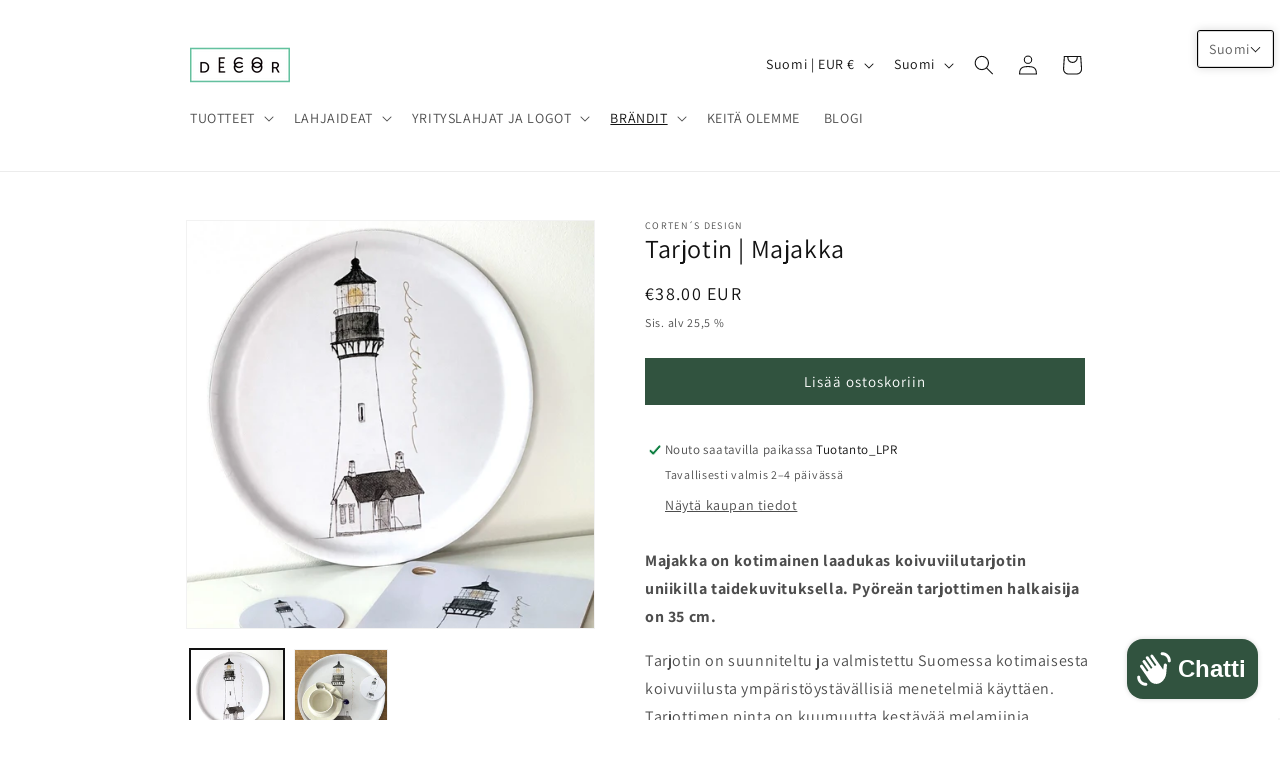

--- FILE ---
content_type: text/html; charset=utf-8
request_url: https://www.google.com/recaptcha/enterprise/anchor?ar=1&k=6LdEwsYnAAAAAL9T92sOraT4CDI-QIVuDYAGwdOy&co=aHR0cHM6Ly9lY29kZWNvci5maTo0NDM.&hl=en&v=N67nZn4AqZkNcbeMu4prBgzg&size=invisible&anchor-ms=20000&execute-ms=30000&cb=npuuov7m102m
body_size: 48575
content:
<!DOCTYPE HTML><html dir="ltr" lang="en"><head><meta http-equiv="Content-Type" content="text/html; charset=UTF-8">
<meta http-equiv="X-UA-Compatible" content="IE=edge">
<title>reCAPTCHA</title>
<style type="text/css">
/* cyrillic-ext */
@font-face {
  font-family: 'Roboto';
  font-style: normal;
  font-weight: 400;
  font-stretch: 100%;
  src: url(//fonts.gstatic.com/s/roboto/v48/KFO7CnqEu92Fr1ME7kSn66aGLdTylUAMa3GUBHMdazTgWw.woff2) format('woff2');
  unicode-range: U+0460-052F, U+1C80-1C8A, U+20B4, U+2DE0-2DFF, U+A640-A69F, U+FE2E-FE2F;
}
/* cyrillic */
@font-face {
  font-family: 'Roboto';
  font-style: normal;
  font-weight: 400;
  font-stretch: 100%;
  src: url(//fonts.gstatic.com/s/roboto/v48/KFO7CnqEu92Fr1ME7kSn66aGLdTylUAMa3iUBHMdazTgWw.woff2) format('woff2');
  unicode-range: U+0301, U+0400-045F, U+0490-0491, U+04B0-04B1, U+2116;
}
/* greek-ext */
@font-face {
  font-family: 'Roboto';
  font-style: normal;
  font-weight: 400;
  font-stretch: 100%;
  src: url(//fonts.gstatic.com/s/roboto/v48/KFO7CnqEu92Fr1ME7kSn66aGLdTylUAMa3CUBHMdazTgWw.woff2) format('woff2');
  unicode-range: U+1F00-1FFF;
}
/* greek */
@font-face {
  font-family: 'Roboto';
  font-style: normal;
  font-weight: 400;
  font-stretch: 100%;
  src: url(//fonts.gstatic.com/s/roboto/v48/KFO7CnqEu92Fr1ME7kSn66aGLdTylUAMa3-UBHMdazTgWw.woff2) format('woff2');
  unicode-range: U+0370-0377, U+037A-037F, U+0384-038A, U+038C, U+038E-03A1, U+03A3-03FF;
}
/* math */
@font-face {
  font-family: 'Roboto';
  font-style: normal;
  font-weight: 400;
  font-stretch: 100%;
  src: url(//fonts.gstatic.com/s/roboto/v48/KFO7CnqEu92Fr1ME7kSn66aGLdTylUAMawCUBHMdazTgWw.woff2) format('woff2');
  unicode-range: U+0302-0303, U+0305, U+0307-0308, U+0310, U+0312, U+0315, U+031A, U+0326-0327, U+032C, U+032F-0330, U+0332-0333, U+0338, U+033A, U+0346, U+034D, U+0391-03A1, U+03A3-03A9, U+03B1-03C9, U+03D1, U+03D5-03D6, U+03F0-03F1, U+03F4-03F5, U+2016-2017, U+2034-2038, U+203C, U+2040, U+2043, U+2047, U+2050, U+2057, U+205F, U+2070-2071, U+2074-208E, U+2090-209C, U+20D0-20DC, U+20E1, U+20E5-20EF, U+2100-2112, U+2114-2115, U+2117-2121, U+2123-214F, U+2190, U+2192, U+2194-21AE, U+21B0-21E5, U+21F1-21F2, U+21F4-2211, U+2213-2214, U+2216-22FF, U+2308-230B, U+2310, U+2319, U+231C-2321, U+2336-237A, U+237C, U+2395, U+239B-23B7, U+23D0, U+23DC-23E1, U+2474-2475, U+25AF, U+25B3, U+25B7, U+25BD, U+25C1, U+25CA, U+25CC, U+25FB, U+266D-266F, U+27C0-27FF, U+2900-2AFF, U+2B0E-2B11, U+2B30-2B4C, U+2BFE, U+3030, U+FF5B, U+FF5D, U+1D400-1D7FF, U+1EE00-1EEFF;
}
/* symbols */
@font-face {
  font-family: 'Roboto';
  font-style: normal;
  font-weight: 400;
  font-stretch: 100%;
  src: url(//fonts.gstatic.com/s/roboto/v48/KFO7CnqEu92Fr1ME7kSn66aGLdTylUAMaxKUBHMdazTgWw.woff2) format('woff2');
  unicode-range: U+0001-000C, U+000E-001F, U+007F-009F, U+20DD-20E0, U+20E2-20E4, U+2150-218F, U+2190, U+2192, U+2194-2199, U+21AF, U+21E6-21F0, U+21F3, U+2218-2219, U+2299, U+22C4-22C6, U+2300-243F, U+2440-244A, U+2460-24FF, U+25A0-27BF, U+2800-28FF, U+2921-2922, U+2981, U+29BF, U+29EB, U+2B00-2BFF, U+4DC0-4DFF, U+FFF9-FFFB, U+10140-1018E, U+10190-1019C, U+101A0, U+101D0-101FD, U+102E0-102FB, U+10E60-10E7E, U+1D2C0-1D2D3, U+1D2E0-1D37F, U+1F000-1F0FF, U+1F100-1F1AD, U+1F1E6-1F1FF, U+1F30D-1F30F, U+1F315, U+1F31C, U+1F31E, U+1F320-1F32C, U+1F336, U+1F378, U+1F37D, U+1F382, U+1F393-1F39F, U+1F3A7-1F3A8, U+1F3AC-1F3AF, U+1F3C2, U+1F3C4-1F3C6, U+1F3CA-1F3CE, U+1F3D4-1F3E0, U+1F3ED, U+1F3F1-1F3F3, U+1F3F5-1F3F7, U+1F408, U+1F415, U+1F41F, U+1F426, U+1F43F, U+1F441-1F442, U+1F444, U+1F446-1F449, U+1F44C-1F44E, U+1F453, U+1F46A, U+1F47D, U+1F4A3, U+1F4B0, U+1F4B3, U+1F4B9, U+1F4BB, U+1F4BF, U+1F4C8-1F4CB, U+1F4D6, U+1F4DA, U+1F4DF, U+1F4E3-1F4E6, U+1F4EA-1F4ED, U+1F4F7, U+1F4F9-1F4FB, U+1F4FD-1F4FE, U+1F503, U+1F507-1F50B, U+1F50D, U+1F512-1F513, U+1F53E-1F54A, U+1F54F-1F5FA, U+1F610, U+1F650-1F67F, U+1F687, U+1F68D, U+1F691, U+1F694, U+1F698, U+1F6AD, U+1F6B2, U+1F6B9-1F6BA, U+1F6BC, U+1F6C6-1F6CF, U+1F6D3-1F6D7, U+1F6E0-1F6EA, U+1F6F0-1F6F3, U+1F6F7-1F6FC, U+1F700-1F7FF, U+1F800-1F80B, U+1F810-1F847, U+1F850-1F859, U+1F860-1F887, U+1F890-1F8AD, U+1F8B0-1F8BB, U+1F8C0-1F8C1, U+1F900-1F90B, U+1F93B, U+1F946, U+1F984, U+1F996, U+1F9E9, U+1FA00-1FA6F, U+1FA70-1FA7C, U+1FA80-1FA89, U+1FA8F-1FAC6, U+1FACE-1FADC, U+1FADF-1FAE9, U+1FAF0-1FAF8, U+1FB00-1FBFF;
}
/* vietnamese */
@font-face {
  font-family: 'Roboto';
  font-style: normal;
  font-weight: 400;
  font-stretch: 100%;
  src: url(//fonts.gstatic.com/s/roboto/v48/KFO7CnqEu92Fr1ME7kSn66aGLdTylUAMa3OUBHMdazTgWw.woff2) format('woff2');
  unicode-range: U+0102-0103, U+0110-0111, U+0128-0129, U+0168-0169, U+01A0-01A1, U+01AF-01B0, U+0300-0301, U+0303-0304, U+0308-0309, U+0323, U+0329, U+1EA0-1EF9, U+20AB;
}
/* latin-ext */
@font-face {
  font-family: 'Roboto';
  font-style: normal;
  font-weight: 400;
  font-stretch: 100%;
  src: url(//fonts.gstatic.com/s/roboto/v48/KFO7CnqEu92Fr1ME7kSn66aGLdTylUAMa3KUBHMdazTgWw.woff2) format('woff2');
  unicode-range: U+0100-02BA, U+02BD-02C5, U+02C7-02CC, U+02CE-02D7, U+02DD-02FF, U+0304, U+0308, U+0329, U+1D00-1DBF, U+1E00-1E9F, U+1EF2-1EFF, U+2020, U+20A0-20AB, U+20AD-20C0, U+2113, U+2C60-2C7F, U+A720-A7FF;
}
/* latin */
@font-face {
  font-family: 'Roboto';
  font-style: normal;
  font-weight: 400;
  font-stretch: 100%;
  src: url(//fonts.gstatic.com/s/roboto/v48/KFO7CnqEu92Fr1ME7kSn66aGLdTylUAMa3yUBHMdazQ.woff2) format('woff2');
  unicode-range: U+0000-00FF, U+0131, U+0152-0153, U+02BB-02BC, U+02C6, U+02DA, U+02DC, U+0304, U+0308, U+0329, U+2000-206F, U+20AC, U+2122, U+2191, U+2193, U+2212, U+2215, U+FEFF, U+FFFD;
}
/* cyrillic-ext */
@font-face {
  font-family: 'Roboto';
  font-style: normal;
  font-weight: 500;
  font-stretch: 100%;
  src: url(//fonts.gstatic.com/s/roboto/v48/KFO7CnqEu92Fr1ME7kSn66aGLdTylUAMa3GUBHMdazTgWw.woff2) format('woff2');
  unicode-range: U+0460-052F, U+1C80-1C8A, U+20B4, U+2DE0-2DFF, U+A640-A69F, U+FE2E-FE2F;
}
/* cyrillic */
@font-face {
  font-family: 'Roboto';
  font-style: normal;
  font-weight: 500;
  font-stretch: 100%;
  src: url(//fonts.gstatic.com/s/roboto/v48/KFO7CnqEu92Fr1ME7kSn66aGLdTylUAMa3iUBHMdazTgWw.woff2) format('woff2');
  unicode-range: U+0301, U+0400-045F, U+0490-0491, U+04B0-04B1, U+2116;
}
/* greek-ext */
@font-face {
  font-family: 'Roboto';
  font-style: normal;
  font-weight: 500;
  font-stretch: 100%;
  src: url(//fonts.gstatic.com/s/roboto/v48/KFO7CnqEu92Fr1ME7kSn66aGLdTylUAMa3CUBHMdazTgWw.woff2) format('woff2');
  unicode-range: U+1F00-1FFF;
}
/* greek */
@font-face {
  font-family: 'Roboto';
  font-style: normal;
  font-weight: 500;
  font-stretch: 100%;
  src: url(//fonts.gstatic.com/s/roboto/v48/KFO7CnqEu92Fr1ME7kSn66aGLdTylUAMa3-UBHMdazTgWw.woff2) format('woff2');
  unicode-range: U+0370-0377, U+037A-037F, U+0384-038A, U+038C, U+038E-03A1, U+03A3-03FF;
}
/* math */
@font-face {
  font-family: 'Roboto';
  font-style: normal;
  font-weight: 500;
  font-stretch: 100%;
  src: url(//fonts.gstatic.com/s/roboto/v48/KFO7CnqEu92Fr1ME7kSn66aGLdTylUAMawCUBHMdazTgWw.woff2) format('woff2');
  unicode-range: U+0302-0303, U+0305, U+0307-0308, U+0310, U+0312, U+0315, U+031A, U+0326-0327, U+032C, U+032F-0330, U+0332-0333, U+0338, U+033A, U+0346, U+034D, U+0391-03A1, U+03A3-03A9, U+03B1-03C9, U+03D1, U+03D5-03D6, U+03F0-03F1, U+03F4-03F5, U+2016-2017, U+2034-2038, U+203C, U+2040, U+2043, U+2047, U+2050, U+2057, U+205F, U+2070-2071, U+2074-208E, U+2090-209C, U+20D0-20DC, U+20E1, U+20E5-20EF, U+2100-2112, U+2114-2115, U+2117-2121, U+2123-214F, U+2190, U+2192, U+2194-21AE, U+21B0-21E5, U+21F1-21F2, U+21F4-2211, U+2213-2214, U+2216-22FF, U+2308-230B, U+2310, U+2319, U+231C-2321, U+2336-237A, U+237C, U+2395, U+239B-23B7, U+23D0, U+23DC-23E1, U+2474-2475, U+25AF, U+25B3, U+25B7, U+25BD, U+25C1, U+25CA, U+25CC, U+25FB, U+266D-266F, U+27C0-27FF, U+2900-2AFF, U+2B0E-2B11, U+2B30-2B4C, U+2BFE, U+3030, U+FF5B, U+FF5D, U+1D400-1D7FF, U+1EE00-1EEFF;
}
/* symbols */
@font-face {
  font-family: 'Roboto';
  font-style: normal;
  font-weight: 500;
  font-stretch: 100%;
  src: url(//fonts.gstatic.com/s/roboto/v48/KFO7CnqEu92Fr1ME7kSn66aGLdTylUAMaxKUBHMdazTgWw.woff2) format('woff2');
  unicode-range: U+0001-000C, U+000E-001F, U+007F-009F, U+20DD-20E0, U+20E2-20E4, U+2150-218F, U+2190, U+2192, U+2194-2199, U+21AF, U+21E6-21F0, U+21F3, U+2218-2219, U+2299, U+22C4-22C6, U+2300-243F, U+2440-244A, U+2460-24FF, U+25A0-27BF, U+2800-28FF, U+2921-2922, U+2981, U+29BF, U+29EB, U+2B00-2BFF, U+4DC0-4DFF, U+FFF9-FFFB, U+10140-1018E, U+10190-1019C, U+101A0, U+101D0-101FD, U+102E0-102FB, U+10E60-10E7E, U+1D2C0-1D2D3, U+1D2E0-1D37F, U+1F000-1F0FF, U+1F100-1F1AD, U+1F1E6-1F1FF, U+1F30D-1F30F, U+1F315, U+1F31C, U+1F31E, U+1F320-1F32C, U+1F336, U+1F378, U+1F37D, U+1F382, U+1F393-1F39F, U+1F3A7-1F3A8, U+1F3AC-1F3AF, U+1F3C2, U+1F3C4-1F3C6, U+1F3CA-1F3CE, U+1F3D4-1F3E0, U+1F3ED, U+1F3F1-1F3F3, U+1F3F5-1F3F7, U+1F408, U+1F415, U+1F41F, U+1F426, U+1F43F, U+1F441-1F442, U+1F444, U+1F446-1F449, U+1F44C-1F44E, U+1F453, U+1F46A, U+1F47D, U+1F4A3, U+1F4B0, U+1F4B3, U+1F4B9, U+1F4BB, U+1F4BF, U+1F4C8-1F4CB, U+1F4D6, U+1F4DA, U+1F4DF, U+1F4E3-1F4E6, U+1F4EA-1F4ED, U+1F4F7, U+1F4F9-1F4FB, U+1F4FD-1F4FE, U+1F503, U+1F507-1F50B, U+1F50D, U+1F512-1F513, U+1F53E-1F54A, U+1F54F-1F5FA, U+1F610, U+1F650-1F67F, U+1F687, U+1F68D, U+1F691, U+1F694, U+1F698, U+1F6AD, U+1F6B2, U+1F6B9-1F6BA, U+1F6BC, U+1F6C6-1F6CF, U+1F6D3-1F6D7, U+1F6E0-1F6EA, U+1F6F0-1F6F3, U+1F6F7-1F6FC, U+1F700-1F7FF, U+1F800-1F80B, U+1F810-1F847, U+1F850-1F859, U+1F860-1F887, U+1F890-1F8AD, U+1F8B0-1F8BB, U+1F8C0-1F8C1, U+1F900-1F90B, U+1F93B, U+1F946, U+1F984, U+1F996, U+1F9E9, U+1FA00-1FA6F, U+1FA70-1FA7C, U+1FA80-1FA89, U+1FA8F-1FAC6, U+1FACE-1FADC, U+1FADF-1FAE9, U+1FAF0-1FAF8, U+1FB00-1FBFF;
}
/* vietnamese */
@font-face {
  font-family: 'Roboto';
  font-style: normal;
  font-weight: 500;
  font-stretch: 100%;
  src: url(//fonts.gstatic.com/s/roboto/v48/KFO7CnqEu92Fr1ME7kSn66aGLdTylUAMa3OUBHMdazTgWw.woff2) format('woff2');
  unicode-range: U+0102-0103, U+0110-0111, U+0128-0129, U+0168-0169, U+01A0-01A1, U+01AF-01B0, U+0300-0301, U+0303-0304, U+0308-0309, U+0323, U+0329, U+1EA0-1EF9, U+20AB;
}
/* latin-ext */
@font-face {
  font-family: 'Roboto';
  font-style: normal;
  font-weight: 500;
  font-stretch: 100%;
  src: url(//fonts.gstatic.com/s/roboto/v48/KFO7CnqEu92Fr1ME7kSn66aGLdTylUAMa3KUBHMdazTgWw.woff2) format('woff2');
  unicode-range: U+0100-02BA, U+02BD-02C5, U+02C7-02CC, U+02CE-02D7, U+02DD-02FF, U+0304, U+0308, U+0329, U+1D00-1DBF, U+1E00-1E9F, U+1EF2-1EFF, U+2020, U+20A0-20AB, U+20AD-20C0, U+2113, U+2C60-2C7F, U+A720-A7FF;
}
/* latin */
@font-face {
  font-family: 'Roboto';
  font-style: normal;
  font-weight: 500;
  font-stretch: 100%;
  src: url(//fonts.gstatic.com/s/roboto/v48/KFO7CnqEu92Fr1ME7kSn66aGLdTylUAMa3yUBHMdazQ.woff2) format('woff2');
  unicode-range: U+0000-00FF, U+0131, U+0152-0153, U+02BB-02BC, U+02C6, U+02DA, U+02DC, U+0304, U+0308, U+0329, U+2000-206F, U+20AC, U+2122, U+2191, U+2193, U+2212, U+2215, U+FEFF, U+FFFD;
}
/* cyrillic-ext */
@font-face {
  font-family: 'Roboto';
  font-style: normal;
  font-weight: 900;
  font-stretch: 100%;
  src: url(//fonts.gstatic.com/s/roboto/v48/KFO7CnqEu92Fr1ME7kSn66aGLdTylUAMa3GUBHMdazTgWw.woff2) format('woff2');
  unicode-range: U+0460-052F, U+1C80-1C8A, U+20B4, U+2DE0-2DFF, U+A640-A69F, U+FE2E-FE2F;
}
/* cyrillic */
@font-face {
  font-family: 'Roboto';
  font-style: normal;
  font-weight: 900;
  font-stretch: 100%;
  src: url(//fonts.gstatic.com/s/roboto/v48/KFO7CnqEu92Fr1ME7kSn66aGLdTylUAMa3iUBHMdazTgWw.woff2) format('woff2');
  unicode-range: U+0301, U+0400-045F, U+0490-0491, U+04B0-04B1, U+2116;
}
/* greek-ext */
@font-face {
  font-family: 'Roboto';
  font-style: normal;
  font-weight: 900;
  font-stretch: 100%;
  src: url(//fonts.gstatic.com/s/roboto/v48/KFO7CnqEu92Fr1ME7kSn66aGLdTylUAMa3CUBHMdazTgWw.woff2) format('woff2');
  unicode-range: U+1F00-1FFF;
}
/* greek */
@font-face {
  font-family: 'Roboto';
  font-style: normal;
  font-weight: 900;
  font-stretch: 100%;
  src: url(//fonts.gstatic.com/s/roboto/v48/KFO7CnqEu92Fr1ME7kSn66aGLdTylUAMa3-UBHMdazTgWw.woff2) format('woff2');
  unicode-range: U+0370-0377, U+037A-037F, U+0384-038A, U+038C, U+038E-03A1, U+03A3-03FF;
}
/* math */
@font-face {
  font-family: 'Roboto';
  font-style: normal;
  font-weight: 900;
  font-stretch: 100%;
  src: url(//fonts.gstatic.com/s/roboto/v48/KFO7CnqEu92Fr1ME7kSn66aGLdTylUAMawCUBHMdazTgWw.woff2) format('woff2');
  unicode-range: U+0302-0303, U+0305, U+0307-0308, U+0310, U+0312, U+0315, U+031A, U+0326-0327, U+032C, U+032F-0330, U+0332-0333, U+0338, U+033A, U+0346, U+034D, U+0391-03A1, U+03A3-03A9, U+03B1-03C9, U+03D1, U+03D5-03D6, U+03F0-03F1, U+03F4-03F5, U+2016-2017, U+2034-2038, U+203C, U+2040, U+2043, U+2047, U+2050, U+2057, U+205F, U+2070-2071, U+2074-208E, U+2090-209C, U+20D0-20DC, U+20E1, U+20E5-20EF, U+2100-2112, U+2114-2115, U+2117-2121, U+2123-214F, U+2190, U+2192, U+2194-21AE, U+21B0-21E5, U+21F1-21F2, U+21F4-2211, U+2213-2214, U+2216-22FF, U+2308-230B, U+2310, U+2319, U+231C-2321, U+2336-237A, U+237C, U+2395, U+239B-23B7, U+23D0, U+23DC-23E1, U+2474-2475, U+25AF, U+25B3, U+25B7, U+25BD, U+25C1, U+25CA, U+25CC, U+25FB, U+266D-266F, U+27C0-27FF, U+2900-2AFF, U+2B0E-2B11, U+2B30-2B4C, U+2BFE, U+3030, U+FF5B, U+FF5D, U+1D400-1D7FF, U+1EE00-1EEFF;
}
/* symbols */
@font-face {
  font-family: 'Roboto';
  font-style: normal;
  font-weight: 900;
  font-stretch: 100%;
  src: url(//fonts.gstatic.com/s/roboto/v48/KFO7CnqEu92Fr1ME7kSn66aGLdTylUAMaxKUBHMdazTgWw.woff2) format('woff2');
  unicode-range: U+0001-000C, U+000E-001F, U+007F-009F, U+20DD-20E0, U+20E2-20E4, U+2150-218F, U+2190, U+2192, U+2194-2199, U+21AF, U+21E6-21F0, U+21F3, U+2218-2219, U+2299, U+22C4-22C6, U+2300-243F, U+2440-244A, U+2460-24FF, U+25A0-27BF, U+2800-28FF, U+2921-2922, U+2981, U+29BF, U+29EB, U+2B00-2BFF, U+4DC0-4DFF, U+FFF9-FFFB, U+10140-1018E, U+10190-1019C, U+101A0, U+101D0-101FD, U+102E0-102FB, U+10E60-10E7E, U+1D2C0-1D2D3, U+1D2E0-1D37F, U+1F000-1F0FF, U+1F100-1F1AD, U+1F1E6-1F1FF, U+1F30D-1F30F, U+1F315, U+1F31C, U+1F31E, U+1F320-1F32C, U+1F336, U+1F378, U+1F37D, U+1F382, U+1F393-1F39F, U+1F3A7-1F3A8, U+1F3AC-1F3AF, U+1F3C2, U+1F3C4-1F3C6, U+1F3CA-1F3CE, U+1F3D4-1F3E0, U+1F3ED, U+1F3F1-1F3F3, U+1F3F5-1F3F7, U+1F408, U+1F415, U+1F41F, U+1F426, U+1F43F, U+1F441-1F442, U+1F444, U+1F446-1F449, U+1F44C-1F44E, U+1F453, U+1F46A, U+1F47D, U+1F4A3, U+1F4B0, U+1F4B3, U+1F4B9, U+1F4BB, U+1F4BF, U+1F4C8-1F4CB, U+1F4D6, U+1F4DA, U+1F4DF, U+1F4E3-1F4E6, U+1F4EA-1F4ED, U+1F4F7, U+1F4F9-1F4FB, U+1F4FD-1F4FE, U+1F503, U+1F507-1F50B, U+1F50D, U+1F512-1F513, U+1F53E-1F54A, U+1F54F-1F5FA, U+1F610, U+1F650-1F67F, U+1F687, U+1F68D, U+1F691, U+1F694, U+1F698, U+1F6AD, U+1F6B2, U+1F6B9-1F6BA, U+1F6BC, U+1F6C6-1F6CF, U+1F6D3-1F6D7, U+1F6E0-1F6EA, U+1F6F0-1F6F3, U+1F6F7-1F6FC, U+1F700-1F7FF, U+1F800-1F80B, U+1F810-1F847, U+1F850-1F859, U+1F860-1F887, U+1F890-1F8AD, U+1F8B0-1F8BB, U+1F8C0-1F8C1, U+1F900-1F90B, U+1F93B, U+1F946, U+1F984, U+1F996, U+1F9E9, U+1FA00-1FA6F, U+1FA70-1FA7C, U+1FA80-1FA89, U+1FA8F-1FAC6, U+1FACE-1FADC, U+1FADF-1FAE9, U+1FAF0-1FAF8, U+1FB00-1FBFF;
}
/* vietnamese */
@font-face {
  font-family: 'Roboto';
  font-style: normal;
  font-weight: 900;
  font-stretch: 100%;
  src: url(//fonts.gstatic.com/s/roboto/v48/KFO7CnqEu92Fr1ME7kSn66aGLdTylUAMa3OUBHMdazTgWw.woff2) format('woff2');
  unicode-range: U+0102-0103, U+0110-0111, U+0128-0129, U+0168-0169, U+01A0-01A1, U+01AF-01B0, U+0300-0301, U+0303-0304, U+0308-0309, U+0323, U+0329, U+1EA0-1EF9, U+20AB;
}
/* latin-ext */
@font-face {
  font-family: 'Roboto';
  font-style: normal;
  font-weight: 900;
  font-stretch: 100%;
  src: url(//fonts.gstatic.com/s/roboto/v48/KFO7CnqEu92Fr1ME7kSn66aGLdTylUAMa3KUBHMdazTgWw.woff2) format('woff2');
  unicode-range: U+0100-02BA, U+02BD-02C5, U+02C7-02CC, U+02CE-02D7, U+02DD-02FF, U+0304, U+0308, U+0329, U+1D00-1DBF, U+1E00-1E9F, U+1EF2-1EFF, U+2020, U+20A0-20AB, U+20AD-20C0, U+2113, U+2C60-2C7F, U+A720-A7FF;
}
/* latin */
@font-face {
  font-family: 'Roboto';
  font-style: normal;
  font-weight: 900;
  font-stretch: 100%;
  src: url(//fonts.gstatic.com/s/roboto/v48/KFO7CnqEu92Fr1ME7kSn66aGLdTylUAMa3yUBHMdazQ.woff2) format('woff2');
  unicode-range: U+0000-00FF, U+0131, U+0152-0153, U+02BB-02BC, U+02C6, U+02DA, U+02DC, U+0304, U+0308, U+0329, U+2000-206F, U+20AC, U+2122, U+2191, U+2193, U+2212, U+2215, U+FEFF, U+FFFD;
}

</style>
<link rel="stylesheet" type="text/css" href="https://www.gstatic.com/recaptcha/releases/N67nZn4AqZkNcbeMu4prBgzg/styles__ltr.css">
<script nonce="vHC1Gmk6Qzq3DXDekAzd_Q" type="text/javascript">window['__recaptcha_api'] = 'https://www.google.com/recaptcha/enterprise/';</script>
<script type="text/javascript" src="https://www.gstatic.com/recaptcha/releases/N67nZn4AqZkNcbeMu4prBgzg/recaptcha__en.js" nonce="vHC1Gmk6Qzq3DXDekAzd_Q">
      
    </script></head>
<body><div id="rc-anchor-alert" class="rc-anchor-alert"></div>
<input type="hidden" id="recaptcha-token" value="[base64]">
<script type="text/javascript" nonce="vHC1Gmk6Qzq3DXDekAzd_Q">
      recaptcha.anchor.Main.init("[\x22ainput\x22,[\x22bgdata\x22,\x22\x22,\[base64]/[base64]/[base64]/[base64]/[base64]/UltsKytdPUU6KEU8MjA0OD9SW2wrK109RT4+NnwxOTI6KChFJjY0NTEyKT09NTUyOTYmJk0rMTxjLmxlbmd0aCYmKGMuY2hhckNvZGVBdChNKzEpJjY0NTEyKT09NTYzMjA/[base64]/[base64]/[base64]/[base64]/[base64]/[base64]/[base64]\x22,\[base64]\x22,\x22Dn1Gw63Cr1NyVsKkUMOtfcKpAcKwYWTCghTDjMO4J8KUKjDCv2zDlcKXL8Ohw7dtT8KcXcKtw6PCpMOwwqgRe8OAwprDoz3CksObwo3DicOmGGApPTnDr1LDrxQnE8KEKDfDtMKhw4EBKgkgwpnCuMKgcx7CpHJ/w4HCihx3ZMKse8Ojw7RUwoZaXhYawq7CoDXCisK+LHQEdhseLlDCkMO5WwjDoS3CiX4sWsO+w5jChcK2CBBOwq4fwp/CqygxRWrCrhkrwoFlwr1UdlExDMOawrfCqcKtwp1jw7TDicK2Ni3Cm8OZwopIwpDCu3HCicONMgbCk8KPw5dOw7YRwr7CrMK+wrshw7LCvnnDpsO3wodeHAbCusK8S3LDjFMLdE3CjMOONcKyesOzw4t1PMKiw4J4TVNnKx/ClR4mOCxEw7NRaE8fbhA3HkE7w4U8w5Elwpw+wpTCrisWw4Mzw7N9S8OPw4EJPMKJL8OMw6tdw7NfblRTwqhkJMKUw4puw6vDhntfw6N0SMKFRilJwr3CisOuXcO/wogWICMVCcKJF1HDjRFwwrTDtsOyEWbCgBTCm8OVHsK6ZsKdXsOmwozCuU43woUkwqPDrkzCjMO/H8OOwpLDhcO7w6wIwoVSw6YXLjnCt8KkJcKOMsO3QnDDpXPDuMKfw6rDi0Ifwptlw4vDqcOcwqhmwqHCssKoRcKlesKhIcKLQlnDgVNdwojDrWtxVzTCtcOnWH9TD8O7MMKiw6RVXXvDr8KsO8OXTQ3DkVXCssKpw4LCtFh/wqcswqxOw4XDqBzCqsKBEzYOwrIUwoDDr8KGwqbCgsO2wq5+worDnMKdw4PDrcKSwqvDqBTCiWBAByYjwqXDuMOVw60SaHAMUiDDuD0UBMKxw4cyw6fDpsKYw6fDnsOWw74Tw4UREMO1wqgiw5dLGMOAwozCil/Cl8OCw5nDosO7DsKFTsORwotJKMOzQsOHd3vCkcKyw6PDsijCvsKgwo0JwrHChMKvwpjCv1Z0wrPDjcOkCsOGSMOSDcOGE8Ozw5VJwpfCiMO4w5/CrcOkw5/DncOlU8Kdw5Qtw55gBsKdw4gVwpzDhjk7X1o6w75Dwqp9Jhl5fMOowobCg8Kaw7TCmSDDujgkJMOrU8OCQMOHw7PCmMOTdS3Do2NuOyvDs8OTIcOuL1oFaMO/I3zDi8OQIcKuwqbCosOhH8KYw6LDh3TDkibCjkXCuMOdw4HDhsKgM1ECHXtzIwzClMOzw5HCsMKEwq3Dn8OLTsKKByliOVkqwpweQ8ObIhHDrcKBwokUw4HChFAiwqXCt8K/wqrCmjvDn8Odw73DscO9wrZ0wpdsOcK7wo7DmMKFB8O/OMOJwqXCosO0BGnCuDzDu23CoMOFw51tGkpxAcO3wqwQPsKCwrzDv8OGfDzDsMOFTcOBwqjCicOBZ8KIDBs9dSnCj8OEb8KcZ2l/w6vCqx8EMMORHiNZwpXDpcO5Y1PCh8Kfw7BtFcK9YsOzwrhLw7xqfMKbw74GBDZwWTVaVnPCpsKCLsOfFHPDusKQHMK3XCMNwrnCnsO2bMOwXz3Dk8Otw5AAP8K7wqlfwp4IXxZGGcOFV2XCjQzCnMOrXcOPFALCl8OJwoZfwq0Iwq/DmcOuwoTDkVFbw5AcwoMKSsKBPsOcaz4CD8K/[base64]/QMKjwpVGw6LCv3oVw7TDuQtkAcK9wopnw6tUw757IcKTa8KIG8OuecOmwqslwrwxw6EGWMKhIcOmCMOXw4/ClMKqwoTDiB5Tw7vDq0csX8O9VsKZfcKhWMOtAytzQsOXw4fDgcO6wqDCssKiYXhiI8KVDW0Ow6PCpcKFwpbDn8KAKcO+SwpwUVUwa3oBTMKfY8OKwqXDg8KCw7sqw5zCmcK+woZna8KNasKSd8KJwogSw4DCkcOEwr/DrsOjwp0YGEPCgnzDgcOAE1PCuMK5wpHDozLDvQ7Cv8Kgwpk9CcO0UMOjw7fCoynDszhNwo/[base64]/[base64]/P8O2NhNLw6Uiw7rDp3Y5wovDlUhgTsO2TWnCqMOuLsOLVHRMNMKcw5cWw51nw73DmS/[base64]/CnsKjw5fCuVUUw7nDtcOhDy/CusO4w5vDrsK6wpnCjUfCocK1TMOHTsKgw4/[base64]/w4PCh8O8H3dwXcOYRmorwpMvw7kiwqQTD8OhJVDCqMK7w6Y/YMKaQDpVw4Qiw4bCgR5MfcOnCxDCrsKaamvCn8OTMhpTwrpSw58fesOqw7nCpsOqf8OWcy8dw4vDnMORw7sGDcKIwpwHw7DDqQZXA8OBaQbDlcOwNyjDqXXCt3LCp8Kywp/[base64]/DgsOeYC3CkMKldQfDuXwmwoFlwq9owrIowqsBwrJ0SVzDvi7DpsO0IQUMPU/CusKmw6otMUXDrsOVSAvDqi/DscOPcMKfDcKWW8O3w6Ubw7jDn1zDiE/DviIhwqnCm8KETVh3w4J+fcOub8ONw6RqRcOvN1pmTnFhwrAWDyPCo3XCosO0Wh3DvcOjwrzDqMKADxM5wr7CjsO6w5XCuWHCii4iQhBBDsKrGcO5AcO5XsK+wpQ5woDCn8OzIcK4aV7DlWobw60uVsOow5/CocKXwqBzwoRTOi3CrnbCunnDk3XCkSl3wqwxGhENOFtcw7AaBcK/wr7Dkx7CnMOoHznDjiDCoVDChgtMN2MxQTMMw59yEMOiTsOBw5sfVnDCssOLw5nDsRjCkMO8QANRJRzDjcK7wqYcw58gwqrDtTpGFMKJTsKDMnvDqSoJwovDkMO7wq4VwqRiUMOKw4tLw6kKwoIWYcK7wqzDg8OjQsKqAyPCpGtGwo/CikPDtsOIw4JKLsK7w6/[base64]/DuwbDvXELwpZ6DFDCvGHDkcOOwpJURXHDkMK6woXDu8O/w5wVCMOyWB/DhcOUPyI4w7gPcRFtYsOACMOXKCPDlmwaX27CtXhJw45RCDrDmMO4McOZwr/DmEjCqsOFw7bCh8KbJjAewrjCusKOwqpywr94NcKGF8OzZ8Kkw4BuworDphzCrMKxNz/Cn1DCjsK4SzDDmsOLZcO+w4HCp8O3w60fwqFFRVHDucO7HzwRwpDCkS7Cm3bDuX0iPS9hwrXDm3ESIX3DiG7DrMOGbBEhw7A/PQI4VMKnBcO4IXvCo2PDhMOUw6Y5wpp0TkYww4Qtw7vDvCHCt3gQP8OTJjsdwqFUWMKrG8OLw4TCvD1twolvw4zDmG3CuErCtcOAGV7CiwXCjVcQwrkXXnLDlMKVwrJxHsOtwq3CiVTCiEDDnxQqZ8KKa8K8XcOhPQwVGGV2wrUFwqjDijFwHcKNwrvCs8Kewrw/CcKTHcKzwrMiwpUKV8Kfwp/Dug3CoxTCksOcZCXCnMK/PsK/wqTCh2w6JSLDhw/CvcOOw4dnOcORK8KNwrB2wp4Lak/CisOtPsKYcSxZw7vCvnBvw5JBelDCrRJCw6Rcw7FRw4ENCBjCvSvCocOXw6bDp8OFwr/CsRvCg8O/[base64]/ChsOWZcOvJSDCqxMDecOjbB3Dr8OyEsK/TMKww6fCisOKwrcwwr/Dv2nCkA4qSGlJLl3DtW/CvsOkAsOjwrzCkcK+wrnDl8OPwrVeCkRRDUcyfFFbP8ORwr/Cnz7DolUmwolEw4vDmMOtw5s+w6XDtcKtdxJfw6RXcsOLcHrDusKhJMOpZS9uw67DgUjDk8KdSCcXF8ORwqTDowcUw5jDlMO3w4MSw4TCqh9jNcK1SMOhMlrDi8KKeWZcwp86R8OzHW/DpHUwwp84wqg9wo9nGRvCminDkGnDozvDijfDmMONEnt2dTsZwqrDsGIRw6HCn8ODw7YYwoLDvsK+cUQDw6pkwpB5RcKkHFTCil3DtMKdeHdhBQjDrsKffD7CllUawoUFw4AbYikbJELCkMK9cGXCncK8VMK5QcKmwq1PXcORSFQ3w5HDrXzDsiwOw5k/SgJEw5dmwp/[base64]/Dk2Ekw67DrcOAwokxwo4CH8Olw4/ChjDDk8OKworCi8O+AcK5ainCnw3DnjzDjcKmwpDCrcOkw59LwqgqwrbDn1TCpcOWworCpEnDvsKIOFl4wr80w4JndcKzwrg3XsOIw6jDhAzCiSTDlGkmwpBswr7Dn0nDncKDfMKJwozCu8KiwrYmGDTCkStMwo8pwpl0wqI3w79hfcO0Ll/Ci8KPw7TCssKKFW5RwqAOYx90wpbDhX3DjSVoesOUV0XDvHXCkMKSwpzDs1ULw6TCi8OUw7cITcKswqrDkzLDhkzDqEU9wozDkU/Dhm0oIsOlNsKXwq7Dvy7DjGLCnsKYwq0Hw5hKIsOZwoEDw60dOcKxwogkU8OzflI+OMOeD8O7UTZBw59KwqfCo8Otw6VuwrrCuQbDigBIdEzCqCXDuMKSw7R6w4HDuGPCrD8ewpnCvcKnwrXCtFEjwqbDkiXCiMOiSMO1w6/Dn8K8w7zDjVAww598wr3CgsKvA8KgwoDDsg4UUFNDYsOsw75uRHBzwo5HecOIw6nDusONRBDCjMKcBcKcUcK4RHs+wr7DtMK2eH3DlsKoLBPDgcK3PsK1wqIaSgPDn8KpwpbDm8OxcsKRw5tFw5t1HVQIG1EWw5XDusO0HloHMsKpw5vCiMOcw718wp/[base64]/w6jDlsKKw5pUwoMSwp93w41rw5fCk3xGw7FsbTvDrMOHK8Oew4p1w5nDsCtIw6RAw7vDqnvDsz/CncK+wpZbfcOIOMKMBhLCgcK8bsKdw71Gw63CsxtMwrccKWXDsA16w5kMMRZbZUrCuMK3wobDhcOreiBzwp3CsmsdEsOsODlKw4I0wqHCn1nCk27DhG7CmsOLwrkkw7Z9wr/Co8KhacKMdDbCn8K6wqYdw6xGw7hzw4dzw48Mwrxmw5gLA3d1w4ksDUAufRzDsnwxw6jDv8KBw47CpMOCVMOEOsOcw4dvwqA+bEzDkGUTCHpcwpPDtRVAw6nCk8KzwrtuWwpzwqvCnMKkYn/Cn8KeLcK1AiHDtWU4YSvDn8OXSVpwTsKYHkvDr8KHBMKOVw3Dlyw2w7nDicODPcKSwp7Dli7CmcK1bmPCilYdw5dfwo1KwqsCd8OAKxgTTBYyw5kOCg/Dr8KSY8OkwqTDusKXwrdQBwPDhUjDrXsoexHDqcOua8Kcw60yDcKpbMKwbcKgwrElCDkbfjDCt8K/w5BpwqPCm8KNw58pw69cw5dNJcKxw4hif8KWw6YALHHDnRhQLhjCqXnCghk/[base64]/[base64]/[base64]/w7fDsHRjYcOZw71Tw67Ci8KGw6wIwqFSdU5+CsKsw7gzwqBZCwbDiCDDqMOjDGnDrsOmwpXDrjjCmzEJTWgFX3nComDDisKkXS8ewrjDjsK/cQ8qNMKaDkIPwpRPw4ReI8ORw4jDh08zwrUQclvCqyHCjMKAw6oxZMKcY8KTw5Arai/CpcKUwrfDlMKIw4DCi8KaVwfCm8KuM8KQw484WFdAJwrClcKSw7fClcKcwpjDoA1/LFZ7ZSjCtsK7S8OYVMKFw5nDs8KHw7ZUKcOxNsKTwpHDncKWwpXCuQUvGcKmLRUGHMK1w7YUR8KnTMKnw7HCjMKiDRNrLizDjsOOY8K+MGY0c1bDssOvCU18EkUmwqhCw40uBcOxwphkw5vDqjtMdGPCksKHw4c7wrcmewlew6HDhMKXMMKTWSfCpMOxw5fChsKgw4/DgcKpw6PCgRnDmsKJwrkCwrnCl8KRIlLCiHx4WsKiwqTDs8O2wqIgwppmFMOZw4xUB8OaQMOnwpHDgjkOwoTCmsKDCcKAw4FMWkU2wpcww7/[base64]/CjcOcw6XDscKKNgMtWMObw5DCoxvDocKXDX5Dw7IgwqLDm3rDnhU8EcO/w6TDtcO6LlTCgsK+Ug/CtsOvCTbDu8OifXXCj20+GcKbf8OvwpfCpMK5wpzCknfDl8KUwoNReMOGwol1wrLCm3vCs3HDvsKQAjjCsC/CosOIBEfDhsOFw7HClGVFK8O4eD/Dt8KmGsOIUMKjwowFw4BWw7rCmsKBwrTDlMKxwpwYw4nCj8OzwpDCtDTDhAlAOgh0bgx0w4JwDcOFwo8hwq3DlSpSPnbCjHgyw5chwpFfw4bDkxjCvVEpwrHCgV8Cw53DhnvDvHtfwoRZw7khw6UTeyzDo8KlYMOEwp/CtsOdwqJwwqpPSDopew1EX3zClhkhX8OOw4/CtRIFByHCqycsbcO2w5zDgsKKNsORwrtwwqsHwpPCrUFGw6hODypEaz9+aMOXU8Ocwo58wrTDtcKUwqdLPMKnwqBcEcOvwpIoOAUCwql4w4nCo8OgN8OhwrDDpcKkw6/ClMOsJGAZEzzCrSVgPsOxwpPDiznDpyTDkgbCl8ORwqAMDzDDuzfDlMK2e8Oiw7Nqw7Eqw5TCi8OHwphDBj/CqztBajkgwrDChsKyCMOyw4nCtApSw7Y5GSjCi8OaXsOSbMKgaMKBwqLDhWt2wrnCoMKewpoQwq7CjUHCtcK0NcObwrtGw63CuHfCgBt4GiDClMKDwoVrCkXDpW7Dm8KPJ1/DmjdLOQrDj33DgsODw6xkSTdvU8O8w4/[base64]/w7jDhMOiO0nCgsOUw6jCgX7Du8K9wp8IF8KPw4ZGWwDDqMKTwoXDvgnCliDDscOGHV3CqcKPXF7DgMKcw4g3wrnCri9UwpDCsVDDsh/DoMOQw6bDjVV/w5bCocKgw7DDhE/CvcKlwr/[base64]/[base64]/DjxvCrDnDoMO4OcKww5LCknLCucOiesK3w5FJBBgFVcO9w4dqNynDi8OqIMKkw6LDh0oVdjrCr30Fwo9Fw7/DsVHDmgoVwqHCjMKbwpdFwpjCh0QhO8ONLEs4wptZFcOldTXDhcOVZAnDmU0nwrpqXsKCP8Okw5x5R8KOTXnDlFVLwrMWwrJrdzVMUsKKfMK9wpZBVsKvb8OAN3AFwqTDjBzDp8KLwq4XcVUvYks7w7PDkcOrw4LCpsOBfFnDkkdFSMKSw4Qvf8OEw6/CvEo9w7rCqcKHPyFcw7QbVMOzd8KQwphVKGnDtn0daMO1B1XCgsKuHcKYRnDDtkrDm8ODUTYPw5l9wrbCqijCgUrCoBDCmMOJwqTCqsKdMsO3w65bL8ORw6IIwqtKc8OsOQPCviwFwoLDi8Kww6PCrGXCrnDCvjpCPMOCfsKgBS/[base64]/ChcK6QsKLwqdxwr/CpW/CklvCvcK8CCbDhsO+fcKZwpzDnSxFe1TCisOOPnzCp00/w6/DscOqDnjDhcOdw58Hwoo3YcKIbsKXJFfChnXDlyA1w6QDUVnCnsOKw5fCvcOmw5bCvMO1w7lwwqJKwojClcK1wr/CpcKswpl3w5/DhibCr1Qnw5zDisKdwq/Dn8O5woTDsMKLJVXDiMKPRUUqOMKKNsO/IVTCt8OWw65Jw4DDpsO4wpnDnkpsRMOUQMOiwpjCqMO+FlPDukBFw4XDmMOhwrLDhcKRw5QGw782w6fDhsO2wrTCksKOPsKAXmLDgsKZCsKVSUXDncK4SXXCvMO+ambCtsKQZsO3SsOPwqQEw7USwrpqwqjCvWnCm8OMCsKfw5XDvy/DoBkwTSXDrloMWWvDuzTCvmfDsi/DvsKnw61Jw77CqMOUwooCw406QFISwoo3NsO2acOkE8KbwoEew4kow7rCmzvDrMK1UMKMw5vCl8O6wrBPam/CnT/CjMK0wpbDjCUTSitawpNSEcKWw5xFWMO6w6NkwoNQT8OxGidkwrXDm8K0L8O3w65mazLCjQDDjTDCv3YPdSjCtDTDqsOiYX4ow4J/w5HCr199SxcfUcKeMQzCssOeW8OrwqFqTcOsw7Mhw4jDisORw60tw7oUw4E3bMKUw4oqLRnDpAl0w5UnwqrCn8KFIxEkD8ONVQDCknnCg1w5EC04w4Ngw5/Cu1vDpHHDiAdqwrPCqD7DlkZaw4g4wp3CmXTDmsK2w7BkEkhCbMKFw4HCgsOgw5DDpMOgw4HCpk0tWMOew4RHwpDDn8OrERZkwq/[base64]/wq/Cp8O1w5vCosODw5BmQhHCg8KPwp3ChxNkSsOew7ROQsOAwpxpaMObw4DDtDtkw6RRwqjDihFhb8OYw67DjMO5MMK0wpfDmsK/[base64]/CvRzCvT8tMcOnAcKFLWfDpnvDg1gbL8KMw7TClsKLw5QuQMOHLcOOwr3CvsKUKUjDusOdwqE+wpJew7vCl8OraW/[base64]/DvCs4w7TDncKrw6jCjzxSwr0SOsKKDzzCu8Okw5AiXsOAFVnDu0FHJV8qR8KLw4cfDA3DjmDDgyZtDQpPYw/DrMOXwqrCvnfCtgctVgF7w714FXMDwq7CnMKVw7hZw7Z/w63DpcK0wq0Ww7QhwqHDgTvCtznCqMKqwoLDiBzCmkLDsMOCwoMAwqFewp10a8O5woPDs3ICU8KqwpMYLMKxZcOJQsKgLxRhLMOwDMOebw4XbngUw5puw5jCkX5iSMO4DngGwqItZlLCoxXDisKkwqExw7rChMOxwqTDh1PCu2Y7w4N0eMORw7ISw7/DpMOdTMKSwqXCvjwdw5QpKMKAw4EGfHI9w7/DvMODIMOAw548YiPCg8KgSsOpw5TCr8Olw5UnDsKXwq3CpcKpK8K7RCHDr8OwwqnChGbDoA/[base64]/w55/w4pNVnnCjlxRI3RwWkrCgQ3Dk8OJwqwHwr3CjcOSb8K5w5sMw7rChVfDkyXDpi1ubFNnCcOYFXR+wrnCsE5LE8OEw6tZXkfDriFQw4YUw5pyAj3DsREfw4TDlMKywoV1K8Kgw48TLTbDjjABIF5cwoXCp8K5USAPw5zDqsK0w4HCpMO2VMKUw6XDncOow759w6/[base64]/CtsKpFWTCqR/CnsOOdMO7SkAUwoFXB8KnwqvCqypBIMO9G8KkMU3Ct8OiwpRzw6nDn3nDp8Kcwp4XbAsvw43DtMOrwrRvw5FxI8OUSgtuwr/CnMKjeB/CrTTDpiEEEMOBw5UHCsOqDyVSw77DgxpLc8K0V8OewqfDssOgKMKawq3DqUnCpMOjKGEBcg4ZaWDDgGLDusKEB8OIGsOcZl3Dm2EDbQwZOMOVw7c1w7PDky0BHnFRNsOBwphvaktidw5Mw5d6wogMaFReC8Kkw6tMwrhjTWE/DHhecUfCv8O7bHRJwozDs8KKNcKzVUPDvyDDsB9YRRPDg8KzXcKXDMOmwojDu3vDoBNUw5jDsTbCn8K/[base64]/DisOYwpYxT0LChiRHwrs6B8OucWx/[base64]/[base64]/[base64]/CmcKaRcO5XjlYw4JOwq8Ow7c5w5kkwo/CgiHCrFnDiMOawrE/bRF9wqfDkcOjQcOkXiAywrEbJl0JVMKdPxgBYMKOIcOsw67DpsKIRXvCvcKlWgt/UWFkw4TCgjbCkH/DrUYFN8KgQnXCjE5/c8O4F8OXQcObw6LDlMKbHW8Pw4TCv8OLw5EmXRFIVzHCiiN/w73CgsKYAUrCiHxHHBXDvA3DucKDOjJhN1HDkEtzw6lZwrvChMOawozDhHvDv8KAL8O3w6LDihAKwpnCk1nDgnY5VGTDnwlgwqwWPsO8w5I1w5hSwrQlw4Yew5NJHMKBw4AWw7LDm2slVQrCq8KCScOSPcOBw6Y1EMOZRTHCi3UrwqnCuxXDrkRIw7QpwqFXXwEvI1/[base64]/w4sNXsKQwoLDl8Orwo7ChA0ec8KBVsKRw6o6OVzDgsO2wpJVO8OJT8OPFmXDl8K5w4I7D1JpeCjCmg3DtcKkHjbDql96w67CtTvDnT/[base64]/[base64]/wog4aGHDvUotwqXDn8OFwrXDucKewrRgHiLCssK7KXUSwojDgMKBWxAWKsOOwqfCsQnCicOrVW4awpXCjcKlf8OIFFfCjsO3w6fDnsKjw4nDuH1bw5dnRghxw7tOTms0GznDpcOSOjPCrlrDmHnDgsOkW0/DhMK/[base64]/DicKKemHCj8OLfxohw69qHkbCgsKUw7vDhcOyam4gw5MNw6/Dr2cKw50QfGTCmwJmw5/ChFbDnRjDvcK7QD3DkcOywovDk8KDw4oDQGojwrAfU8OeU8OcG27ChcKiwo/[base64]/VMO6VcO1acKpw7/CmCzCgcKAw6nCogo+N0hbw5BzVQTClMO0UnFzJCJew7JDwq3DjMOCDG7CmcOsKj7Dr8Obw4zCnkPCj8K2dcKde8K1wqcQwoErw5PDhyLCn2zDr8Kuw5R/GkUqPcOPwqjCg0fDj8KOAzDDs1kPwp3DusOtw5EGw7/ChsKdwr7DgTjCh2kcc0fCjQcBIcKSdMOzw44OX8KgV8OoDE8kw6nCjMObYxHCl8KJwr4vSXrDt8O2w6Biwrs3McO5KMK+NgrCo31jH8KBw4bCjjEkVcOnNsKiw7MpaMOvwr0ENlAWwqkSWmjCqcO2w7FtQw7Dtl9OABTDhz0vUMKHwq/[base64]/DvcKXwoHCicOWw4lzCQRhM19tQn/CoAbDosKqw5TDtMKAHsKBw5hEDBbCgGYtTzTDpVB+ScOgEcKWITbCiUPDtQjDhCrDhRvCq8OwB2Iuw7TDoMOtKmrCq8KPNMOlwpB+wrHCj8OCworCi8KKw47DrsOeNMKNTXfDnsKWSGo9w6rDnTrCqsKdEsK0woAfwo/Ct8Oiw7s5wpfCpEU7BcO/w7Y/CnM/WCEzEWoUeMOWw4F8X1zCvmPCnQxjAU/CpsKhw4xRSytcwp07GVp3H1ZYw7olwosDwoBAw6bCsx3DuxLCrh/DtWDDukBSTys1PSXCoRxYQcOuwrPDrT/CoMKhccKoHMO5w6DCtsKncsOPwr1gw5jDg3TCocKIY2MUIRxiw6Y/JBsMw7hewqJBIMKoEcOnwo09FgjCokrDsRvClsO8w5NwWCwYwpfDp8KCacOhDcKSw5DCvsKxTAhzOCbDonHChMKMUcOIW8KDDEbCgsKZVcOpeMKYB8O7w4/DpgnDmGYjRsODwq/CjDfDjgMfwqrDrsOBw4TCtMKmCn3ChMKYwoo7w4XDs8Ozw57DtU3DvsKGwqrDujLClMKsw5/Dn07DgsKPQDjChsKtwr/DiFXDnCvDtSYLw4t4F8OcUsKpwrbCijfCs8Oxwq9dQsKhwpzCisKcVUUIwqfDl3/ClMKKwqN7wp8dJ8K9AsKeGMOcSz9GwqhBLcKwwpfCo1bDmDBowpXCjcKfF8OxwrwIRcK2JSRTwqEuwq4kZ8OcBMO2bsOXaTB/wpbCtcK3MU80QH5RE3hQNljDoFJfFcONWcOlwq/DvMKbbDs8d8OLIg98XsKUw6PDowdLwohXY0vChUhwbmzDhMOQw6fDqcKrGhPCgVdAMTbCi2TChcKsOknDgWtgwqfCp8K6wpLDiAHDm3Fqw5vCmMOxwo07w5/CuMKgT8OmL8Ocw4zCncKfSituVRjCmsOPH8Ozw44vC8KzDmHDk8OTJsKKDjjDi3vCnsOxwrrCtkvClcKiKcOTw7vChRJTDnXCmSk1wp3DkMKefsO4Z8K8MsKQw4zDnFXCiMO6wrnCncK/GU18w6nCrcOnwqnCjjgOQ8OJw6/Cu0pEwpzDt8Obw6vDu8OTwoDDiMOvKsOLwrPDnW/DhWHDvCYdwopMwojCp2MwwpjDi8OSw4jDqBN+GjR6X8OySsKlU8KSScKUUzJmwqJVw7oQwrZyK3LDtRw5PcKQI8KOw5MzwrLDm8KMf0DCm2Q7w4M1wrPCtHVYwq5PwrQnMmvCg2ZZe3Vewo/ChsOHDMK8bFzDjsOjwok5w7LDm8OZc8KewrJ6w74RFkQpwqJ3PEPCpQ7CmCvDvnPDtwjDnkR4w6HCpT/DssKDw5nCsjzCjcKnYhxTwoVaw6cdwrjDvcOdRipTwrw3wpFYa8KybcO3WMOyfm9rS8KBPTPCi8OIXcKsVwRRwo7DmsOUw4XDpsO/F2QewoZMOAHCsmXDucOPLcKJwq7DlWjDjMOGw7d0w5EvwqQYw75JwrPClw5Cw6U8RRVWwrvDgcKNw5PCu8KFwp7DvcKIw7wdQEAMd8KJw5c1UExoMmdEO37Du8KowpcxDsKtw6cVTMKYf2jClhrDk8KNwpbDoxwpw67CuBN2BMKVw6/DpXQPOMO5Q13Dt8Krw7PDjcKjOcOaXcOnwrfDiAbDtgt5Fi/[base64]/w4R1WBfCtsOHPm8pCgUTEsO2w7F4wq56CBZyw7Bkwq3ChcOnw7nDqMOlwp9mR8KFw6sbw4HDqcOEw7xdZ8O2YArDvMOSwq5HMsKPw6HCg8OiaMK/w45ew7dfw5RpwprDp8Kvw489w4nCiX/DjBk2w67DvkjCnz1JbULCu1TDmsOSw7nCl3vCu8Kjw5fDuF3DtcOPQMOmw5TCucO8YBZAwo/[base64]/[base64]/ZHBoUMOQOMOfIcO3w4LDsz5CwofCrMOrURt5fMK6bsOuwp/[base64]/DtEpKw4l0DsOtw6Avw5jDllHCvxMleMOtw4dPwr1XR8KzworDvRPDpxHDpsKZw7jDqlhLTDdGwqHDshgvwqnCnBfCgl7DinU/wqp8RcKXw5IDw41bw7AUHcKlw6rDnsKywptiWh3DgsO0Fy0MJMKkV8O/dDjDqMOlMcKoCDFCfMKRR2LClcOYw4PDvcONLS/CiMO+w43DgcKROBA4wo7CmEvChDIuw4A+NcKMw7sgw6IDXcKOwpDCgyXCjQgFwqvCrcKHOgbDhcOJw6kII8KPNAbDjGrDhcKuw5nDhBjDn8KNeQ7ClGfDt0xuV8OMw40qw64ew4orw5hkwq44PmdiM3R1WcKcw7nDuMKXdX7CrkDCqMKlwoJMwrvDlMK2IybDolx/esOvG8OqPi7Dmj4lEMOXDCXDrmzDm19awrFgewvDigM3wqs/ABbDpTbDpMKQVEjDm1zDoWjDlMODKHJfO0IAwoBXwqMkwrd9Sw1ww6nCt8KXw7LDliIOwrkwwpXDmMOxw6Qxw73DsMOQcWIKwplQNzwBw7TCjHx+KsOZwo/Cj0tDTGnCtlJBw7vChmpJw5/[base64]/ClMKWbsOResOmRHV/w5pOw4bCk27DmMOFV8OjwrxfwpDDoxJhJzHDpzTCsQBawq/DnGgpDy7DmMK/UBRTw79ZU8KnJ3TCtWVzJ8OHw6IPw4jDuMODdjrDv8KQwrhkJ8OSVF/Dnx1Gwp5ew5FiM3cKwprDnMO7w44QOWBHMgDCi8KmCcK0WMK5w4ZtLzsvwpAdwrLCvkIiw4zDg8K7JMOII8KjHMKienPCtXZidlLDvsKWwpg3PsOhwrHCtcKPNWvDigPDjcOFHMKowp0Lwp3Cn8OawoDDncKhIcOcw6nDo0IoTMKVwq/CtcOJdnfDvk87M8OyI0pIw4nDjcKKcwDDv3gFTMOjw6dROmdLXCbDjMKcw4FURsKnCVHCqQfCoMK/wp5FwpBxw4fDuQvDgRMvwrnCssOuwrxZIsORccOVQXXCoMOAFAkkwrFTPFILTVTCtsKawqsmNndbH8O3wprCjlLDnMK5w5Blw4tow7HDl8KqJmw7RcOPDhrCvR/[base64]/Cr3VUUcO6JMK4IMOIw4bCp3IMc8OlwpnCksOqAGE4w4DCs8O6w4VCYcOlw4vCqB0wWWfDgzTDo8OGw54fw6PDvsK6wqvDsDbDsxzCuyDCjsOlw7lXw6hGbMKJwopmDi13UsKAImVDfsKywqpqw5PCv0nDszHDnDfDr8K4wonCvELDmcK/wpzDvk3Dg8OVw4DCvA07wpIrw4Jfw6cZYDIlHcKGw4sHwrvDkMKkwpfDgMKqfRLCrMKuQDtvX8KqTcOKDcKhw5F5TcKAw5EmH0HDlcK7woTCokUDwqLDrSjDmyLCo24Ve0lTworDq0/CvMObAMOtw49dU8KsO8OQw4DClg8nFVluG8Ogw6oNwoc+wpV3w4/Chz/Cu8Orwrcfw4PCnkFNw5AbcMOTD0fCpcKow5TDhxTDqMKXwqfCuF9lwqtPwqs5w75dw78BCcO+DFjDv0jDucO7E3/Ds8KdwpnCosKyOwdUw6bDtTNgYxHDukvDolwlwqhlwqbDs8O+IRl5woIWRsKnRw7DtWoZK8KWwo/DlzXCj8KVwpAjezDCrGRbMFnClVYTw67CmEF0w7nCl8KJWm3Ch8OEw7rDshlbBGY0w4NKaFbCm0gcwrLDu8KFwpjDtjDCosO+V07Diw3Cg3k9BFo5w5UTXcOFAcKew5XDuVfDninDuUx+aFICwqZkJcKKwrh1w5UPWF9tFMONP37CnsOSUX8twojCmk/Do0PDjxjCnlhdAiZew6JKw4LCm1zCnmXCrcK2wqYRwpXCgmUrFD5PwoHCp3USJxBRMx3CucOWw5UwwpI1w7YRPMKPMcKAw5odwqYcb1jDmcOTw55Ew4bCmh8vwrMcb8Oyw67DkcKOI8KZb0HCpcKrw7DDvwJDV3E/[base64]/Zm5uw4kcDcKCw7ozCCLDuz3CjcOSw5jCrsOiw5vDgsOkKyrCssKlwrnCugHCncKGBSvCmMOMw7LCkw/CkT9SwoxGw4TCssORWD4eNnHClcKBwqLCkcKKCsKkUMO6K8KGeMK1DMKFdSjCthF2M8KrwqDDoMOawqHCl0wfKsK1wrTDjsO7YXs7wojDj8KZFVvCoVQbVWjCqn07csOcc27DrQQ9D3bCj8KwBzjCukdOw6xxAcK+ZMK5worCosO0wqNsw67CsBzCj8Omwp3DrXgqwq/CvcKIwpE5wrN6HsOYw5MBAcKEU2E0w5PCgsKbw59BwrJrwoXClsOZQcOhSsOzG8K/XsK8w5gpMjLDoETDlMOPwrcOYMOid8KzJC3DqcKywrMpwpnCgDjDjH3CjsOFw69Xw6oQdMKcwpzDmMOWAMKjdMOKwqzDkDMPw4xUSB1hwpwOwq0Dwp8iTi08wrfCgSsVJMKnwodEwrnCiwTCskxfdWDDmHjClcOIwqVywovCnzPCq8O9wqLClMOARicGwo/CqMO5V8KWw6zDsSrCqH7Cv8KCw4zDusKzM2fDr33Ck2rDhcKmPMOEfUBeQloXwoLCgghGwrzDucOSesOpw7nDs1V5w71Za8KcwrM4IC5oLTbCglTCiB5mBsONwrV8EsOrw502RH/Cgk09w6rDuMKuDMKxSsKLCcOhwpbCocKNw4hPwpJgJ8O0amLCn1Euw5/DvzXDrQIJw4dYMcO9woh5woDDhcO/woZ3TxwUwp3DsMOFKVzClcKJS8KDw5xhw4cqEcKZE8KkfcKGw5oERMKyABHChlERZG94w7/DoWhewqLDs8KZfMKuQsO9wrPDm8OONH3CiMOQDGEXw5nCmcOACMKuL1vDn8KXeQ3Cr8KMwox4w5VJwqvDncKuXXdqLMO1eELCslFUK8KkPR/CgMKZwqRSRTLCi0XCqXPChBTDrSgfw5FdwpfCgHrCpD9wZsOEWCMjw77CocKfDg/Ck3bCnMO6w4Yvwp1Mw5wgSijCoBrCgcOew6clwrR/W2omw5EECsOBSMO7S8O2wq9Iw7TDuTcyw7jDocKoSjzCtsKsw5xGwofCiMKnIcOOQ1XCihHDgBfCkU7CmzjDk0lmwrVkwoPDlsKlw4kLwrF9HcOVChNywrLCtMOWw53DhGhtw6JGw5vCkMOKw6hdT2PCi8K9V8O2w58Dw7TCqcK/FsO1E2ljw6YiIlIkw5fDlUrCvjjCicKyw7QadWLDtMKoJsOiwqFSY3nCv8KeMsKMw7vCnsOeQcK/NBYgacO4ExwNwpHCocKhNcOHw7seAMKWPU05aA5Qwr1AUsOnw6DCnDXDnwPDlnkswp/[base64]/ByBNfcOfJAXCsz83w4VaJcO7A8OPw41cSjVOacOPWVPDmxNJdRbCu2PDrAA8QMOaw6vCk8OHLAExwog3wqJ+w6NXZjoLwq4tw4rDon/DsMKJExc9N8OLKggZwo85TUkvERUpaARbH8K5ScOtbcO3BQvCllbDrVNvwq8UWBEHwrHCp8OUw67CjMKAfn3CqT5SwpEgwp9VU8KEZmLDs1QdVcO8B8Klw5jDl8KqcnF2EsOcHkNTw4/[base64]/DicKfWsOew6svw6/DqMKhw5bCvMKCbcKkUUVjSMKRCSPDrkbCoMKnbsKNwpnDs8K/IiNqw5zDj8OLwohYwqXCvDvDjcO5w6vDksOIw6LChcObw6wSBQRpPFjDsU1sw4YxwpV9LHBEGXzDpcOBw7TDonvDrcO9Dy7DhivDp8K9cMKTNXHDksOfFsOfwrMHAV5/RsKkwrJqw6HCmztzwrzCk8K/McKcwpAAw5hCGsONByTCqcKRCcKoFTJFwoHCqcO+CcK5w60pwphEaRhcw7DDkCgFccKIJMKhb1I6w4MLw7/[base64]/CiMOVbsOFYXkXAn81w69DIQTDs34Uw5nDj0fCpFdWSDbDgxHDn8OUw4Yqw53DqcK4JcOQTiJfRsK8woUCDmrDhcKZKMKKwonCug9AMcObw7kXbcKrwqZGdD0swqRxw7jDt21EUcK1w5nDvsOnCMKLw7R8wp1xwq9hw55/KToQwqTCi8O/cwvCixcifMO9DMOXFsKHw7YRJjfDr8Oyw6LCicKOw6fCkzjCny/Di13Cp1zDuwPDmsOIwofCvznCnltjNsKTwqDDpDDClWvDgxchw4odwpDDpsK0w7PCsGUSRMKxw7bDl8K9JMKIwrnDmsORw5LCqCNUw6xIwqtrw5tqwqPCqjtkw7ldPnPCg8OuBijDhm/Dh8OwEMOnw4d/w5sYfcOEwp3DhsOXK3fCtR8aLSbDkDpPwr0aw6LCgGotIiPCgUobUMK/QUxew4BNPgZyw7vDrsKwBQ9Awp9RwqFiw4csJcODEcOfw4bCrMKmwqzCicOXw6BTwqfChiJIwqvDnhXCv8KVBzPCkSzDnMO6NMOgDykZw5Ykw7VIAU/CggdqwqwNw6VRKigKesO7G8KVTMKVEcKgw4cvwovDisO/AnzCjitjwokIVsKYw4/DnAM7WmvCuDfDqVhIw57ClRcKRcKMPzTCqG/CsyZ+cDXDgcOtw6BDV8KXK8Kqwqpbw68Rwq0cVnh8wofDlsKjwqXCt1ZBwpLDlXUMKzMhP8OZwqXCrGLDqx8uwrLDtjVTQ1YOWMOmMV/[base64]/w5TDpsKhw4BUZMO/wpjDucOoWjzCmlLCucOowpwywoxTw6l1KTnCsDVZwrojbTrDr8OSGMOXBX7DsGZrY8O5wpk7NmoMBMO4wpbCmiQ5wrnDkMKfwojDr8OOHDZ9YsKTw7zCmcOeQgTCsMOhw6vDhh/CpMO1w6PCs8KNwrQPEg7CpsKUfcOaVTDCi8KFwpfCr250w4TDq1p7w53CtCRpw57Cp8KWwqJww5k2wq/DjMOcacOgwofDkTJnw5AWwpxyw5/CqMKww5MKw4xuBsOmGQ/Dv0PCosOpw7onwrkvw4kiw7NVU1toHcKxRcKcwrk+bWLDpSTChMOTCWNoFcK4I2Zbw54ew7nDscOGw67CkMKmJMKqdMKQfy3DnsK0D8KNw6/CnsOMCcKowpnCt3DCpHnDvz7CtywRFcOvAcO7IGDDusKFCgEdw4LCnWbCs2A5wp/DvsKww645wq/CnMKnEcKIGMKzK8O+wp8VISzChVtAOCLCssOyUjE1BMKRwqcdwot/[base64]/[base64]/DkBEYwqXDiXt1woHCn212w4rCpAcLwq0Vw7sewqAJw7l5w7QZCcKVwrXDh2XCp8O/ecKgPMKbwq7CpRB+SwFpRsK7w6jDmMOMHsKqwqN4wrg9FQFiwqbCl0ESw5fCqh4Sw5fCixxmw6U/[base64]/DmU7CqAkEIcOeUGfDjF8HXcOgw4nCvGRJwqrDmD9pGHjCkH4\\u003d\x22],null,[\x22conf\x22,null,\x226LdEwsYnAAAAAL9T92sOraT4CDI-QIVuDYAGwdOy\x22,0,null,null,null,1,[21,125,63,73,95,87,41,43,42,83,102,105,109,121],[7059694,493],0,null,null,null,null,0,null,0,null,700,1,null,0,\[base64]/76lBhnEnQkZnOKMAhnM8xEZ\x22,0,0,null,null,1,null,0,0,null,null,null,0],\x22https://ecodecor.fi:443\x22,null,[3,1,1],null,null,null,1,3600,[\x22https://www.google.com/intl/en/policies/privacy/\x22,\x22https://www.google.com/intl/en/policies/terms/\x22],\x22W+1U3Q6OGu+vRvtW8MK3Pb0uKO+MY9qq2jI2774hrQ8\\u003d\x22,1,0,null,1,1769452438916,0,0,[65,207,40,123],null,[135],\x22RC-45AV0E2jeagTyQ\x22,null,null,null,null,null,\x220dAFcWeA7DqEDLFm_ReUcvFcD45PhNsilKjw5ckzZR1xD4e5yYTWDd_hgvpNf_eK0GpAFUZ99uovYLKW13HcG6cOR46Xz6m2teJQ\x22,1769535238865]");
    </script></body></html>

--- FILE ---
content_type: text/html; charset=utf-8
request_url: https://www.google.com/recaptcha/enterprise/anchor?ar=1&k=6LeHG2ApAAAAAO4rPaDW-qVpPKPOBfjbCpzJB9ey&co=aHR0cHM6Ly9lY29kZWNvci5maTo0NDM.&hl=en&v=N67nZn4AqZkNcbeMu4prBgzg&size=invisible&anchor-ms=20000&execute-ms=30000&cb=mxfl6q2spwh6
body_size: 48340
content:
<!DOCTYPE HTML><html dir="ltr" lang="en"><head><meta http-equiv="Content-Type" content="text/html; charset=UTF-8">
<meta http-equiv="X-UA-Compatible" content="IE=edge">
<title>reCAPTCHA</title>
<style type="text/css">
/* cyrillic-ext */
@font-face {
  font-family: 'Roboto';
  font-style: normal;
  font-weight: 400;
  font-stretch: 100%;
  src: url(//fonts.gstatic.com/s/roboto/v48/KFO7CnqEu92Fr1ME7kSn66aGLdTylUAMa3GUBHMdazTgWw.woff2) format('woff2');
  unicode-range: U+0460-052F, U+1C80-1C8A, U+20B4, U+2DE0-2DFF, U+A640-A69F, U+FE2E-FE2F;
}
/* cyrillic */
@font-face {
  font-family: 'Roboto';
  font-style: normal;
  font-weight: 400;
  font-stretch: 100%;
  src: url(//fonts.gstatic.com/s/roboto/v48/KFO7CnqEu92Fr1ME7kSn66aGLdTylUAMa3iUBHMdazTgWw.woff2) format('woff2');
  unicode-range: U+0301, U+0400-045F, U+0490-0491, U+04B0-04B1, U+2116;
}
/* greek-ext */
@font-face {
  font-family: 'Roboto';
  font-style: normal;
  font-weight: 400;
  font-stretch: 100%;
  src: url(//fonts.gstatic.com/s/roboto/v48/KFO7CnqEu92Fr1ME7kSn66aGLdTylUAMa3CUBHMdazTgWw.woff2) format('woff2');
  unicode-range: U+1F00-1FFF;
}
/* greek */
@font-face {
  font-family: 'Roboto';
  font-style: normal;
  font-weight: 400;
  font-stretch: 100%;
  src: url(//fonts.gstatic.com/s/roboto/v48/KFO7CnqEu92Fr1ME7kSn66aGLdTylUAMa3-UBHMdazTgWw.woff2) format('woff2');
  unicode-range: U+0370-0377, U+037A-037F, U+0384-038A, U+038C, U+038E-03A1, U+03A3-03FF;
}
/* math */
@font-face {
  font-family: 'Roboto';
  font-style: normal;
  font-weight: 400;
  font-stretch: 100%;
  src: url(//fonts.gstatic.com/s/roboto/v48/KFO7CnqEu92Fr1ME7kSn66aGLdTylUAMawCUBHMdazTgWw.woff2) format('woff2');
  unicode-range: U+0302-0303, U+0305, U+0307-0308, U+0310, U+0312, U+0315, U+031A, U+0326-0327, U+032C, U+032F-0330, U+0332-0333, U+0338, U+033A, U+0346, U+034D, U+0391-03A1, U+03A3-03A9, U+03B1-03C9, U+03D1, U+03D5-03D6, U+03F0-03F1, U+03F4-03F5, U+2016-2017, U+2034-2038, U+203C, U+2040, U+2043, U+2047, U+2050, U+2057, U+205F, U+2070-2071, U+2074-208E, U+2090-209C, U+20D0-20DC, U+20E1, U+20E5-20EF, U+2100-2112, U+2114-2115, U+2117-2121, U+2123-214F, U+2190, U+2192, U+2194-21AE, U+21B0-21E5, U+21F1-21F2, U+21F4-2211, U+2213-2214, U+2216-22FF, U+2308-230B, U+2310, U+2319, U+231C-2321, U+2336-237A, U+237C, U+2395, U+239B-23B7, U+23D0, U+23DC-23E1, U+2474-2475, U+25AF, U+25B3, U+25B7, U+25BD, U+25C1, U+25CA, U+25CC, U+25FB, U+266D-266F, U+27C0-27FF, U+2900-2AFF, U+2B0E-2B11, U+2B30-2B4C, U+2BFE, U+3030, U+FF5B, U+FF5D, U+1D400-1D7FF, U+1EE00-1EEFF;
}
/* symbols */
@font-face {
  font-family: 'Roboto';
  font-style: normal;
  font-weight: 400;
  font-stretch: 100%;
  src: url(//fonts.gstatic.com/s/roboto/v48/KFO7CnqEu92Fr1ME7kSn66aGLdTylUAMaxKUBHMdazTgWw.woff2) format('woff2');
  unicode-range: U+0001-000C, U+000E-001F, U+007F-009F, U+20DD-20E0, U+20E2-20E4, U+2150-218F, U+2190, U+2192, U+2194-2199, U+21AF, U+21E6-21F0, U+21F3, U+2218-2219, U+2299, U+22C4-22C6, U+2300-243F, U+2440-244A, U+2460-24FF, U+25A0-27BF, U+2800-28FF, U+2921-2922, U+2981, U+29BF, U+29EB, U+2B00-2BFF, U+4DC0-4DFF, U+FFF9-FFFB, U+10140-1018E, U+10190-1019C, U+101A0, U+101D0-101FD, U+102E0-102FB, U+10E60-10E7E, U+1D2C0-1D2D3, U+1D2E0-1D37F, U+1F000-1F0FF, U+1F100-1F1AD, U+1F1E6-1F1FF, U+1F30D-1F30F, U+1F315, U+1F31C, U+1F31E, U+1F320-1F32C, U+1F336, U+1F378, U+1F37D, U+1F382, U+1F393-1F39F, U+1F3A7-1F3A8, U+1F3AC-1F3AF, U+1F3C2, U+1F3C4-1F3C6, U+1F3CA-1F3CE, U+1F3D4-1F3E0, U+1F3ED, U+1F3F1-1F3F3, U+1F3F5-1F3F7, U+1F408, U+1F415, U+1F41F, U+1F426, U+1F43F, U+1F441-1F442, U+1F444, U+1F446-1F449, U+1F44C-1F44E, U+1F453, U+1F46A, U+1F47D, U+1F4A3, U+1F4B0, U+1F4B3, U+1F4B9, U+1F4BB, U+1F4BF, U+1F4C8-1F4CB, U+1F4D6, U+1F4DA, U+1F4DF, U+1F4E3-1F4E6, U+1F4EA-1F4ED, U+1F4F7, U+1F4F9-1F4FB, U+1F4FD-1F4FE, U+1F503, U+1F507-1F50B, U+1F50D, U+1F512-1F513, U+1F53E-1F54A, U+1F54F-1F5FA, U+1F610, U+1F650-1F67F, U+1F687, U+1F68D, U+1F691, U+1F694, U+1F698, U+1F6AD, U+1F6B2, U+1F6B9-1F6BA, U+1F6BC, U+1F6C6-1F6CF, U+1F6D3-1F6D7, U+1F6E0-1F6EA, U+1F6F0-1F6F3, U+1F6F7-1F6FC, U+1F700-1F7FF, U+1F800-1F80B, U+1F810-1F847, U+1F850-1F859, U+1F860-1F887, U+1F890-1F8AD, U+1F8B0-1F8BB, U+1F8C0-1F8C1, U+1F900-1F90B, U+1F93B, U+1F946, U+1F984, U+1F996, U+1F9E9, U+1FA00-1FA6F, U+1FA70-1FA7C, U+1FA80-1FA89, U+1FA8F-1FAC6, U+1FACE-1FADC, U+1FADF-1FAE9, U+1FAF0-1FAF8, U+1FB00-1FBFF;
}
/* vietnamese */
@font-face {
  font-family: 'Roboto';
  font-style: normal;
  font-weight: 400;
  font-stretch: 100%;
  src: url(//fonts.gstatic.com/s/roboto/v48/KFO7CnqEu92Fr1ME7kSn66aGLdTylUAMa3OUBHMdazTgWw.woff2) format('woff2');
  unicode-range: U+0102-0103, U+0110-0111, U+0128-0129, U+0168-0169, U+01A0-01A1, U+01AF-01B0, U+0300-0301, U+0303-0304, U+0308-0309, U+0323, U+0329, U+1EA0-1EF9, U+20AB;
}
/* latin-ext */
@font-face {
  font-family: 'Roboto';
  font-style: normal;
  font-weight: 400;
  font-stretch: 100%;
  src: url(//fonts.gstatic.com/s/roboto/v48/KFO7CnqEu92Fr1ME7kSn66aGLdTylUAMa3KUBHMdazTgWw.woff2) format('woff2');
  unicode-range: U+0100-02BA, U+02BD-02C5, U+02C7-02CC, U+02CE-02D7, U+02DD-02FF, U+0304, U+0308, U+0329, U+1D00-1DBF, U+1E00-1E9F, U+1EF2-1EFF, U+2020, U+20A0-20AB, U+20AD-20C0, U+2113, U+2C60-2C7F, U+A720-A7FF;
}
/* latin */
@font-face {
  font-family: 'Roboto';
  font-style: normal;
  font-weight: 400;
  font-stretch: 100%;
  src: url(//fonts.gstatic.com/s/roboto/v48/KFO7CnqEu92Fr1ME7kSn66aGLdTylUAMa3yUBHMdazQ.woff2) format('woff2');
  unicode-range: U+0000-00FF, U+0131, U+0152-0153, U+02BB-02BC, U+02C6, U+02DA, U+02DC, U+0304, U+0308, U+0329, U+2000-206F, U+20AC, U+2122, U+2191, U+2193, U+2212, U+2215, U+FEFF, U+FFFD;
}
/* cyrillic-ext */
@font-face {
  font-family: 'Roboto';
  font-style: normal;
  font-weight: 500;
  font-stretch: 100%;
  src: url(//fonts.gstatic.com/s/roboto/v48/KFO7CnqEu92Fr1ME7kSn66aGLdTylUAMa3GUBHMdazTgWw.woff2) format('woff2');
  unicode-range: U+0460-052F, U+1C80-1C8A, U+20B4, U+2DE0-2DFF, U+A640-A69F, U+FE2E-FE2F;
}
/* cyrillic */
@font-face {
  font-family: 'Roboto';
  font-style: normal;
  font-weight: 500;
  font-stretch: 100%;
  src: url(//fonts.gstatic.com/s/roboto/v48/KFO7CnqEu92Fr1ME7kSn66aGLdTylUAMa3iUBHMdazTgWw.woff2) format('woff2');
  unicode-range: U+0301, U+0400-045F, U+0490-0491, U+04B0-04B1, U+2116;
}
/* greek-ext */
@font-face {
  font-family: 'Roboto';
  font-style: normal;
  font-weight: 500;
  font-stretch: 100%;
  src: url(//fonts.gstatic.com/s/roboto/v48/KFO7CnqEu92Fr1ME7kSn66aGLdTylUAMa3CUBHMdazTgWw.woff2) format('woff2');
  unicode-range: U+1F00-1FFF;
}
/* greek */
@font-face {
  font-family: 'Roboto';
  font-style: normal;
  font-weight: 500;
  font-stretch: 100%;
  src: url(//fonts.gstatic.com/s/roboto/v48/KFO7CnqEu92Fr1ME7kSn66aGLdTylUAMa3-UBHMdazTgWw.woff2) format('woff2');
  unicode-range: U+0370-0377, U+037A-037F, U+0384-038A, U+038C, U+038E-03A1, U+03A3-03FF;
}
/* math */
@font-face {
  font-family: 'Roboto';
  font-style: normal;
  font-weight: 500;
  font-stretch: 100%;
  src: url(//fonts.gstatic.com/s/roboto/v48/KFO7CnqEu92Fr1ME7kSn66aGLdTylUAMawCUBHMdazTgWw.woff2) format('woff2');
  unicode-range: U+0302-0303, U+0305, U+0307-0308, U+0310, U+0312, U+0315, U+031A, U+0326-0327, U+032C, U+032F-0330, U+0332-0333, U+0338, U+033A, U+0346, U+034D, U+0391-03A1, U+03A3-03A9, U+03B1-03C9, U+03D1, U+03D5-03D6, U+03F0-03F1, U+03F4-03F5, U+2016-2017, U+2034-2038, U+203C, U+2040, U+2043, U+2047, U+2050, U+2057, U+205F, U+2070-2071, U+2074-208E, U+2090-209C, U+20D0-20DC, U+20E1, U+20E5-20EF, U+2100-2112, U+2114-2115, U+2117-2121, U+2123-214F, U+2190, U+2192, U+2194-21AE, U+21B0-21E5, U+21F1-21F2, U+21F4-2211, U+2213-2214, U+2216-22FF, U+2308-230B, U+2310, U+2319, U+231C-2321, U+2336-237A, U+237C, U+2395, U+239B-23B7, U+23D0, U+23DC-23E1, U+2474-2475, U+25AF, U+25B3, U+25B7, U+25BD, U+25C1, U+25CA, U+25CC, U+25FB, U+266D-266F, U+27C0-27FF, U+2900-2AFF, U+2B0E-2B11, U+2B30-2B4C, U+2BFE, U+3030, U+FF5B, U+FF5D, U+1D400-1D7FF, U+1EE00-1EEFF;
}
/* symbols */
@font-face {
  font-family: 'Roboto';
  font-style: normal;
  font-weight: 500;
  font-stretch: 100%;
  src: url(//fonts.gstatic.com/s/roboto/v48/KFO7CnqEu92Fr1ME7kSn66aGLdTylUAMaxKUBHMdazTgWw.woff2) format('woff2');
  unicode-range: U+0001-000C, U+000E-001F, U+007F-009F, U+20DD-20E0, U+20E2-20E4, U+2150-218F, U+2190, U+2192, U+2194-2199, U+21AF, U+21E6-21F0, U+21F3, U+2218-2219, U+2299, U+22C4-22C6, U+2300-243F, U+2440-244A, U+2460-24FF, U+25A0-27BF, U+2800-28FF, U+2921-2922, U+2981, U+29BF, U+29EB, U+2B00-2BFF, U+4DC0-4DFF, U+FFF9-FFFB, U+10140-1018E, U+10190-1019C, U+101A0, U+101D0-101FD, U+102E0-102FB, U+10E60-10E7E, U+1D2C0-1D2D3, U+1D2E0-1D37F, U+1F000-1F0FF, U+1F100-1F1AD, U+1F1E6-1F1FF, U+1F30D-1F30F, U+1F315, U+1F31C, U+1F31E, U+1F320-1F32C, U+1F336, U+1F378, U+1F37D, U+1F382, U+1F393-1F39F, U+1F3A7-1F3A8, U+1F3AC-1F3AF, U+1F3C2, U+1F3C4-1F3C6, U+1F3CA-1F3CE, U+1F3D4-1F3E0, U+1F3ED, U+1F3F1-1F3F3, U+1F3F5-1F3F7, U+1F408, U+1F415, U+1F41F, U+1F426, U+1F43F, U+1F441-1F442, U+1F444, U+1F446-1F449, U+1F44C-1F44E, U+1F453, U+1F46A, U+1F47D, U+1F4A3, U+1F4B0, U+1F4B3, U+1F4B9, U+1F4BB, U+1F4BF, U+1F4C8-1F4CB, U+1F4D6, U+1F4DA, U+1F4DF, U+1F4E3-1F4E6, U+1F4EA-1F4ED, U+1F4F7, U+1F4F9-1F4FB, U+1F4FD-1F4FE, U+1F503, U+1F507-1F50B, U+1F50D, U+1F512-1F513, U+1F53E-1F54A, U+1F54F-1F5FA, U+1F610, U+1F650-1F67F, U+1F687, U+1F68D, U+1F691, U+1F694, U+1F698, U+1F6AD, U+1F6B2, U+1F6B9-1F6BA, U+1F6BC, U+1F6C6-1F6CF, U+1F6D3-1F6D7, U+1F6E0-1F6EA, U+1F6F0-1F6F3, U+1F6F7-1F6FC, U+1F700-1F7FF, U+1F800-1F80B, U+1F810-1F847, U+1F850-1F859, U+1F860-1F887, U+1F890-1F8AD, U+1F8B0-1F8BB, U+1F8C0-1F8C1, U+1F900-1F90B, U+1F93B, U+1F946, U+1F984, U+1F996, U+1F9E9, U+1FA00-1FA6F, U+1FA70-1FA7C, U+1FA80-1FA89, U+1FA8F-1FAC6, U+1FACE-1FADC, U+1FADF-1FAE9, U+1FAF0-1FAF8, U+1FB00-1FBFF;
}
/* vietnamese */
@font-face {
  font-family: 'Roboto';
  font-style: normal;
  font-weight: 500;
  font-stretch: 100%;
  src: url(//fonts.gstatic.com/s/roboto/v48/KFO7CnqEu92Fr1ME7kSn66aGLdTylUAMa3OUBHMdazTgWw.woff2) format('woff2');
  unicode-range: U+0102-0103, U+0110-0111, U+0128-0129, U+0168-0169, U+01A0-01A1, U+01AF-01B0, U+0300-0301, U+0303-0304, U+0308-0309, U+0323, U+0329, U+1EA0-1EF9, U+20AB;
}
/* latin-ext */
@font-face {
  font-family: 'Roboto';
  font-style: normal;
  font-weight: 500;
  font-stretch: 100%;
  src: url(//fonts.gstatic.com/s/roboto/v48/KFO7CnqEu92Fr1ME7kSn66aGLdTylUAMa3KUBHMdazTgWw.woff2) format('woff2');
  unicode-range: U+0100-02BA, U+02BD-02C5, U+02C7-02CC, U+02CE-02D7, U+02DD-02FF, U+0304, U+0308, U+0329, U+1D00-1DBF, U+1E00-1E9F, U+1EF2-1EFF, U+2020, U+20A0-20AB, U+20AD-20C0, U+2113, U+2C60-2C7F, U+A720-A7FF;
}
/* latin */
@font-face {
  font-family: 'Roboto';
  font-style: normal;
  font-weight: 500;
  font-stretch: 100%;
  src: url(//fonts.gstatic.com/s/roboto/v48/KFO7CnqEu92Fr1ME7kSn66aGLdTylUAMa3yUBHMdazQ.woff2) format('woff2');
  unicode-range: U+0000-00FF, U+0131, U+0152-0153, U+02BB-02BC, U+02C6, U+02DA, U+02DC, U+0304, U+0308, U+0329, U+2000-206F, U+20AC, U+2122, U+2191, U+2193, U+2212, U+2215, U+FEFF, U+FFFD;
}
/* cyrillic-ext */
@font-face {
  font-family: 'Roboto';
  font-style: normal;
  font-weight: 900;
  font-stretch: 100%;
  src: url(//fonts.gstatic.com/s/roboto/v48/KFO7CnqEu92Fr1ME7kSn66aGLdTylUAMa3GUBHMdazTgWw.woff2) format('woff2');
  unicode-range: U+0460-052F, U+1C80-1C8A, U+20B4, U+2DE0-2DFF, U+A640-A69F, U+FE2E-FE2F;
}
/* cyrillic */
@font-face {
  font-family: 'Roboto';
  font-style: normal;
  font-weight: 900;
  font-stretch: 100%;
  src: url(//fonts.gstatic.com/s/roboto/v48/KFO7CnqEu92Fr1ME7kSn66aGLdTylUAMa3iUBHMdazTgWw.woff2) format('woff2');
  unicode-range: U+0301, U+0400-045F, U+0490-0491, U+04B0-04B1, U+2116;
}
/* greek-ext */
@font-face {
  font-family: 'Roboto';
  font-style: normal;
  font-weight: 900;
  font-stretch: 100%;
  src: url(//fonts.gstatic.com/s/roboto/v48/KFO7CnqEu92Fr1ME7kSn66aGLdTylUAMa3CUBHMdazTgWw.woff2) format('woff2');
  unicode-range: U+1F00-1FFF;
}
/* greek */
@font-face {
  font-family: 'Roboto';
  font-style: normal;
  font-weight: 900;
  font-stretch: 100%;
  src: url(//fonts.gstatic.com/s/roboto/v48/KFO7CnqEu92Fr1ME7kSn66aGLdTylUAMa3-UBHMdazTgWw.woff2) format('woff2');
  unicode-range: U+0370-0377, U+037A-037F, U+0384-038A, U+038C, U+038E-03A1, U+03A3-03FF;
}
/* math */
@font-face {
  font-family: 'Roboto';
  font-style: normal;
  font-weight: 900;
  font-stretch: 100%;
  src: url(//fonts.gstatic.com/s/roboto/v48/KFO7CnqEu92Fr1ME7kSn66aGLdTylUAMawCUBHMdazTgWw.woff2) format('woff2');
  unicode-range: U+0302-0303, U+0305, U+0307-0308, U+0310, U+0312, U+0315, U+031A, U+0326-0327, U+032C, U+032F-0330, U+0332-0333, U+0338, U+033A, U+0346, U+034D, U+0391-03A1, U+03A3-03A9, U+03B1-03C9, U+03D1, U+03D5-03D6, U+03F0-03F1, U+03F4-03F5, U+2016-2017, U+2034-2038, U+203C, U+2040, U+2043, U+2047, U+2050, U+2057, U+205F, U+2070-2071, U+2074-208E, U+2090-209C, U+20D0-20DC, U+20E1, U+20E5-20EF, U+2100-2112, U+2114-2115, U+2117-2121, U+2123-214F, U+2190, U+2192, U+2194-21AE, U+21B0-21E5, U+21F1-21F2, U+21F4-2211, U+2213-2214, U+2216-22FF, U+2308-230B, U+2310, U+2319, U+231C-2321, U+2336-237A, U+237C, U+2395, U+239B-23B7, U+23D0, U+23DC-23E1, U+2474-2475, U+25AF, U+25B3, U+25B7, U+25BD, U+25C1, U+25CA, U+25CC, U+25FB, U+266D-266F, U+27C0-27FF, U+2900-2AFF, U+2B0E-2B11, U+2B30-2B4C, U+2BFE, U+3030, U+FF5B, U+FF5D, U+1D400-1D7FF, U+1EE00-1EEFF;
}
/* symbols */
@font-face {
  font-family: 'Roboto';
  font-style: normal;
  font-weight: 900;
  font-stretch: 100%;
  src: url(//fonts.gstatic.com/s/roboto/v48/KFO7CnqEu92Fr1ME7kSn66aGLdTylUAMaxKUBHMdazTgWw.woff2) format('woff2');
  unicode-range: U+0001-000C, U+000E-001F, U+007F-009F, U+20DD-20E0, U+20E2-20E4, U+2150-218F, U+2190, U+2192, U+2194-2199, U+21AF, U+21E6-21F0, U+21F3, U+2218-2219, U+2299, U+22C4-22C6, U+2300-243F, U+2440-244A, U+2460-24FF, U+25A0-27BF, U+2800-28FF, U+2921-2922, U+2981, U+29BF, U+29EB, U+2B00-2BFF, U+4DC0-4DFF, U+FFF9-FFFB, U+10140-1018E, U+10190-1019C, U+101A0, U+101D0-101FD, U+102E0-102FB, U+10E60-10E7E, U+1D2C0-1D2D3, U+1D2E0-1D37F, U+1F000-1F0FF, U+1F100-1F1AD, U+1F1E6-1F1FF, U+1F30D-1F30F, U+1F315, U+1F31C, U+1F31E, U+1F320-1F32C, U+1F336, U+1F378, U+1F37D, U+1F382, U+1F393-1F39F, U+1F3A7-1F3A8, U+1F3AC-1F3AF, U+1F3C2, U+1F3C4-1F3C6, U+1F3CA-1F3CE, U+1F3D4-1F3E0, U+1F3ED, U+1F3F1-1F3F3, U+1F3F5-1F3F7, U+1F408, U+1F415, U+1F41F, U+1F426, U+1F43F, U+1F441-1F442, U+1F444, U+1F446-1F449, U+1F44C-1F44E, U+1F453, U+1F46A, U+1F47D, U+1F4A3, U+1F4B0, U+1F4B3, U+1F4B9, U+1F4BB, U+1F4BF, U+1F4C8-1F4CB, U+1F4D6, U+1F4DA, U+1F4DF, U+1F4E3-1F4E6, U+1F4EA-1F4ED, U+1F4F7, U+1F4F9-1F4FB, U+1F4FD-1F4FE, U+1F503, U+1F507-1F50B, U+1F50D, U+1F512-1F513, U+1F53E-1F54A, U+1F54F-1F5FA, U+1F610, U+1F650-1F67F, U+1F687, U+1F68D, U+1F691, U+1F694, U+1F698, U+1F6AD, U+1F6B2, U+1F6B9-1F6BA, U+1F6BC, U+1F6C6-1F6CF, U+1F6D3-1F6D7, U+1F6E0-1F6EA, U+1F6F0-1F6F3, U+1F6F7-1F6FC, U+1F700-1F7FF, U+1F800-1F80B, U+1F810-1F847, U+1F850-1F859, U+1F860-1F887, U+1F890-1F8AD, U+1F8B0-1F8BB, U+1F8C0-1F8C1, U+1F900-1F90B, U+1F93B, U+1F946, U+1F984, U+1F996, U+1F9E9, U+1FA00-1FA6F, U+1FA70-1FA7C, U+1FA80-1FA89, U+1FA8F-1FAC6, U+1FACE-1FADC, U+1FADF-1FAE9, U+1FAF0-1FAF8, U+1FB00-1FBFF;
}
/* vietnamese */
@font-face {
  font-family: 'Roboto';
  font-style: normal;
  font-weight: 900;
  font-stretch: 100%;
  src: url(//fonts.gstatic.com/s/roboto/v48/KFO7CnqEu92Fr1ME7kSn66aGLdTylUAMa3OUBHMdazTgWw.woff2) format('woff2');
  unicode-range: U+0102-0103, U+0110-0111, U+0128-0129, U+0168-0169, U+01A0-01A1, U+01AF-01B0, U+0300-0301, U+0303-0304, U+0308-0309, U+0323, U+0329, U+1EA0-1EF9, U+20AB;
}
/* latin-ext */
@font-face {
  font-family: 'Roboto';
  font-style: normal;
  font-weight: 900;
  font-stretch: 100%;
  src: url(//fonts.gstatic.com/s/roboto/v48/KFO7CnqEu92Fr1ME7kSn66aGLdTylUAMa3KUBHMdazTgWw.woff2) format('woff2');
  unicode-range: U+0100-02BA, U+02BD-02C5, U+02C7-02CC, U+02CE-02D7, U+02DD-02FF, U+0304, U+0308, U+0329, U+1D00-1DBF, U+1E00-1E9F, U+1EF2-1EFF, U+2020, U+20A0-20AB, U+20AD-20C0, U+2113, U+2C60-2C7F, U+A720-A7FF;
}
/* latin */
@font-face {
  font-family: 'Roboto';
  font-style: normal;
  font-weight: 900;
  font-stretch: 100%;
  src: url(//fonts.gstatic.com/s/roboto/v48/KFO7CnqEu92Fr1ME7kSn66aGLdTylUAMa3yUBHMdazQ.woff2) format('woff2');
  unicode-range: U+0000-00FF, U+0131, U+0152-0153, U+02BB-02BC, U+02C6, U+02DA, U+02DC, U+0304, U+0308, U+0329, U+2000-206F, U+20AC, U+2122, U+2191, U+2193, U+2212, U+2215, U+FEFF, U+FFFD;
}

</style>
<link rel="stylesheet" type="text/css" href="https://www.gstatic.com/recaptcha/releases/N67nZn4AqZkNcbeMu4prBgzg/styles__ltr.css">
<script nonce="ow9VZf0FSfkEMbqhwVkTRA" type="text/javascript">window['__recaptcha_api'] = 'https://www.google.com/recaptcha/enterprise/';</script>
<script type="text/javascript" src="https://www.gstatic.com/recaptcha/releases/N67nZn4AqZkNcbeMu4prBgzg/recaptcha__en.js" nonce="ow9VZf0FSfkEMbqhwVkTRA">
      
    </script></head>
<body><div id="rc-anchor-alert" class="rc-anchor-alert"></div>
<input type="hidden" id="recaptcha-token" value="[base64]">
<script type="text/javascript" nonce="ow9VZf0FSfkEMbqhwVkTRA">
      recaptcha.anchor.Main.init("[\x22ainput\x22,[\x22bgdata\x22,\x22\x22,\[base64]/[base64]/[base64]/[base64]/[base64]/UltsKytdPUU6KEU8MjA0OD9SW2wrK109RT4+NnwxOTI6KChFJjY0NTEyKT09NTUyOTYmJk0rMTxjLmxlbmd0aCYmKGMuY2hhckNvZGVBdChNKzEpJjY0NTEyKT09NTYzMjA/[base64]/[base64]/[base64]/[base64]/[base64]/[base64]/[base64]\x22,\[base64]\x22,\[base64]/[base64]/CnDDClMOBfsO1QAzCg8Kqwr3CglkSwoJrw6sBJsKXwpsgWiTCk1YsZz1SQMK7woHCtSlmUkQfwpXCgcKQXcOzwrrDvXHDqnzCtMOEwrcAWTthw4c4GsKrG8OCw57DpGIqccK5wp1XYcOYwq/Dvh/[base64]/[base64]/M8K1w5DDnhrDisOBSDfDrzZbw6Qcd8KEwp3DkcO7PcOaw7DChMOnKnXCrEzCvDbDo1bDgAkKw65cecOCbcKMw7EKQ8KawojCocKOw5gsEA/CoMO8EmdvEcO7XcO5fi/Cj0PCmcOUw5QdLHHDmk9/wr4sI8ObJ2pfwoPCg8O1dMK3wqTCny9ICcKvX2sQb8O1QwjDtsKvXyXDv8KjwpNvUMOKw7DDscO/FWgJVWbDo0cwU8KAWALCvMOhw6zCo8OmLMKGw79xYMOIWMKxRm5MAnrDjzF3w5UawqrDv8OtXsO0RcOrc0R/[base64]/[base64]/CtcK2MsOGV8KJwrDDuVHDgyhMwr7Ci8O4w6Etwp8ww7nClMObRhDDomB3J2bCnxnCqgzCvRtYADfCksKmBjlUwq7CgXrDisOfIcKxOlRZVsOpfsK+w7DClXDCjcKzNsO/w5HCtsKnw6tqHHrCv8Kvw5Jxw4nDq8OIOcK9X8KswpHDi8OOwpsedMOOSsK/a8Oowokww7h2a2h1fxfCocKeJWrDiMOJw789w4TDlcO0ZELDqHtiwpHCkCwENUAHJMKNasK7aEl6w4/Dg1ZowqXCoQBWAsKTRTbDosOPwqAdwqpjwrwqw6vCtcKnwq3DiV/CtnZPw4l4dMO9RUvDl8ODOcKxBjbDn1pBw7PCoD/DmsOTw77DvW1RGVXDosK2w5AwecKvwr8cwqXCrTrCgTFWw4lCw54KwoXDihNWw4clHsKIfiFEdS/DmMO5RgzCucOYwrpyw5Evw5bCqsOnwqQqcsOUw4MFejLCgsKXw6s9wpgaccORw48BI8K+wr/Cv2LDijLCpMOAwo5uf1wCw51SeMKRQnkswr8eKcKsworCu1JOG8K7b8KSVcKOEsO1EC/DplnDiMKdJMKjDxw2w519Ox7DkMKqwpYSaMKBdsKPw5LDph7Duk/CqVkGJMOHZsKswofCsXjCsyw2fj7DjzQDw411w5tww67Cok7Dm8OQLD/Ci8OnwqFfBsOvwqbDp3DClsKowqAHw6RhRMKsCcOiPMKbS8KQBsOZUnnCqETCqcOmw7vCt2TCkREHw6oxMHTDo8Knw5zDhcOeVRbCnR/Cn8O1w63DpSo0aMOtwpYKw5jCgAnCtcKpwrcvwpkJWV/[base64]/Dsx9mZMO3JMOewq45w57Dl8OxJUR+GMKxfMOQZcOCw4oYwrnDpMONFsKMB8Ozw7lscjpLwp8EwrV1PxMJGRXChsO/aFLDtsKTwpbCvzTCpMKjwpfDngQTaj0pw4nDkMOZE3tEw7xFMwJ4Bx/DiDAJwqXCl8OeEmgSXEEvw6LChijChAHCjcKRwo7DnCJRwoYzw5QLcsOrw6DDnyB/[base64]/CncOPw5fChBnDvMKtI8O7wqjDhsO4w7LCh8Kww6zDjmkdPXxhB8OLTXXDlyrDgAYSZnQXasOww6PDssKSe8KIw5Y/U8KkHMKFwpBxwpUDQMOTw4UowqrDulhoeUMawrHCn1nDlcKIPVLCisKvwpM3wrrDrSfDpRkjw6oyAMKZwpR7wpE0AHDCkcOrw5Eqwr3DigvCr1hQAnPDhsOiMwQkwosGwpVtPzLDuE7DhsKpw4Z/w5XDrxpgw5sswpseZEPCusOZwq4kw4NLwqgLw40Sw6Fgw65HXFogw5zCvgvDp8OewoPDqHN9P8O3w7jCmMKIPXZLCgjCt8OAOCXDlcKoZ8OwwrfDuhl4CcOmwrAJDsK7w5J5TsOQK8KTcDdTwqzDj8Olwo7CkFI1woF2wrXCnX/[base64]/Cs8ODT8K0TGdjwrvCuMKfK8OwZcOjVmfCsk/Cv8Okw4nDrsOTOgp9wr3DscKbwokgw4nDg8OKwo7Dh8OdCErDi1fChHTDvGTCgcKHH0vDmFkrX8Oqw4Q4FcOlHsO7w4k2wpTDjHvDsjU7w4zCo8O0w5RYesK9ZD8keMKRPQfDuhTDuMOwUAc7eMK+ZjghwqJVUV7DmlAYM1/CosOfwrcKVELCnlTCglTDtyM+w4F5w7LDtsKvw5bCvMKPw4fDn0bDnMK5C27DusO7P8K2w5QWCcKpNcOQw5sXwrE8KxvClznDrFl6ZsKRAXfCphXDp200JTktw7pHw6p2wqU9w5bDjk/DtsK/w4oDJcKNCQbCphAKwq3DrMOkRH8KfMKhO8O8f0bDjMKnLj1xw68yEsKCT8KKZ2RlP8K+w4DDsVh0wrM5wo/[base64]/[base64]/CrcO0X2rCi8Kkw7fClXfDtBPCi8OJwphkw5jCrsOtNUHDvjDCrV7Dg8O2woXDtTjDrWEqw6g+LsOccsO9w6rDlQDDoQLDiSjDkRxxIAY+w7MCw5/CgggzQsOMAsOZw459cjQCwrg+d2LDngLDncOUwqDDrcKswqtOwqlMw453XsOYwq9twozDrMKBw5E/w7TDpsKBYsO0LMOTIsOzbBcAwrMewqRqPcOFwrYRXAPCncKaP8KTOyXChcOlwrDCliDCssOow5kTwpEfwqoow5jCphI7OcKUQEZ4M8Ktw71vLz0FwoXDmQLCiScQw7/[base64]/wr/Cmxcpw4TClCvCocKQNGbCjMKyEi1Aw4tyw59Ww49ZVcKResO+OXXDv8OnQMKYdXErZsKww7UVw5JTbMO5QWBqwoDClUdxJcK3fAjCiWLCvsOew7/CqSIeR8OfIsO+IFLCm8KROzbCncOVcU/Cj8KVGWzDicKaFjTCrAfDgRvCphTDm3jDrSU2wrXCvMO5QMOlw7kzwoF8wpjCpsK/OnVMDDZYwoLDgsKfw5YZwpDCgGPCnENxA1zCt8KCXxzCpcOJBlrCqcKiQFLDlALDtcOXExrClhvDmsKYwoRzUMKIBk1Uw5RNwpXDnMKqw4J3IDpvwqbCvsKTIsOIwrTDhMO4w6Nawo8VLClEIgTCn8K/dGjDpMOWwojCmjjDvxLCpsKcBsKAw41ewrDCqXJXLAcIw6rCjArDhMO0w5DCj2sswo4Uw7tiQsOcwo3DvsO2P8K/w5dQw5d6w5Itd1VcMlLCnnbDsXvDtMK/OMKBGw4gw6pnLMOpRxkHw4HDo8KGdUTCgsKhIk5NZcK3U8OkFE7DiW0Nw7ZWMmjClFoADVrChcK3CcOrw6fDnU83w6YBw5pNwpvDjBU+wq/DvcOLw791woDDgsKSw58PVsOewqTDmDgFQMKbKsO5IxkKw7B+ayTDvcKWYMKSwrk3Y8KQRVXDpGLChcKYwofCuMK+wpksf8K3QcO7w5PDh8KEw5w9w7jDgCXDtsKkwrE8ESMSHU1UwrPCqcKWS8OHW8KqMx/CgCzCs8KDw6YJw4gnAcOpXhJgw6bCjMKwQnZnKSLChcOKGXnDnFZcYMO+F8KEfAcQwrLDgMOFwqnDiBwufMOGw6/[base64]/[base64]/[base64]/DmlpoJDQnwoNlKMOFwo0teMKowp8Aw7p7e8OrwoHCpmFfwrbCt2DDgMOdL3/[base64]/Cl8OuwrrDgXZUwrfDnn3CkSLCkMO3QinDs0oew67Cnjhiw4/Dp8Oyw4PDli7CrsOmw6J2wqHDqGDCiMKQNAgDw57DiTXDocO1cMKDfcOOLBPCtHNZd8KPK8K1Bx7CnsO9w4xrIWfDultsZcKIw6jDmMK/NcOlH8OId8K1w6fCg0nDpB7Dk8KKcMKrwqJ1woTDuFRtLlbDhz3Do1h3Dg9DwrvDhVnCgcOvLiDDgsKAbsKEWcO8b2fCk8KrwrTDrcO3Dj3CllLDl24Iw6DCpMKMw5rCqcKkwqJoHCvCvcK+wq14N8OVw6fDrj3Dp8KiwrzDslVsb8Opwo8FI8KNwqLCkFZcOF/CoEgTw5/DsMKTw4lFdCzCmilaw5fCoX8lfEbDtktCYcOMwodOIcOYXSpQw7PClsKmw7PCh8OIwqTDuzbDucOswrHCn0zDqcKiwrHCosK/wrIEPBrCm8KIwqTDk8KffDQ6BmbDvMOzw4k8X8OqZ8Oiw5xSf8K/w79cwoXCncOVw7rDrcK8wqfCqFPDjHLCqX/[base64]/Dkwhlw7QYfkdqwq00w6Vawq3CrsKKQMO3CwokwqlmCsKgw53CqMOlQTvCljwWwqU7wp7DlMKcFWrDp8K/UmbCtsO1wp7CgMOvwqPCg8OcS8KXdFXDqsOOF8K9w5RldhPDmsKzwpMscsKnwqXDrRkLQsOvesKiw6PDssKVFwTCvsK1EsKBw6TDnhXDgiDDscORI14WwrjCqcOKaDsewptrwrIEG8O9wq0MEMKxwobDixfCoxQhNcOcw6XCoQNTw6LDpANnw4NXw4wxw6YFDnTDjF/[base64]/[base64]/DtE/DhFcbIMOGJ0HDgsK7w6kowovCrMOOwrfCmlMkw442w7nCmADDiXx3AgtfMcOyw6TDjMK5JcKNZMOQaMO9bihOXARxW8KwwqRjZybDrsK4wrXCgHVhw4/CjU0ZCMKBGirDvcKdw5/Dm8K8Vh5QS8K2aj/CnVAuw6TCvcKjKsOMw7DDogLCtjjDo3LDji7Cv8Okw6HDncKfw54hwoLDg07CjcKSOBptw586wpLDoMOAwqPCgMO6wqVJwoTDrMKHCUnDuUPChk9eP8OoR8OWMXpiLyrCi1sfw5siwqvDq2oOwoEtw7s5BVfDnsOywpjDv8Ooa8O/[base64]/w5jDvcO+woB8JlbCjSfCjcKrMB1gCsKZP8Kbw4/CtMKQRVEEwrlWwpHCn8OrUsOpAMKJwqN9C0HDvD8lV8OcwpJcw6vCoMKwVMKCwoPCsSRNYTnDhMK5w5nDqjXDucO1OMONcsOZHjzCt8Oiw53Dl8Okwr/Cs8KCMinCsihuwoJ3bMOkIMK+FijCgDYuJRIVwpDDiUgCCURhYsOyAMKDwr0xw4ZtYsK3ZD3DjHfDk8KdQRLDsRF7O8KawpPCrnzDs8KYwrlQeE3DlcO0woDDmgcxwqLDtV3CgcOHw5PCsnjCi3/DtMK/w7tvKsO3GMK0w4BhZlDCghYZZcOwwqgHwrrDjmfDt2TDpsOMwpHDpBfCocKPw7/CtMKJd0YQE8KPw4zDqMOsRl7CgVLClMKZQmLCtsK8VMOHwrPDhVXDqMOew7/ClTd4w7shw7rCt8OKwrLCtkF4IxbDhmPCuMKjIMOXYxBDGVdpWMOrw5RmwoXCvlc3w6VtwoB1DkJaw7oOEVjClEzDkzh/wpF/w77CqsKDQ8K9Mxc2wqXCr8OkDgw+wog6w7IwWzHDtsOXw7FFQMOfwqXDlTlmG8Ouwp7Dnmt8woxtJ8OBczHCrmjCnsOqw7pFw6vDqMKCwojCvcKaUEHDksKcwpQrM8O/w6HDslAMwqE9GxB7wpJ0wrPDoMO2aWsWw5ltw7rDrcKbBsKNwo1/[base64]/Di07DgsOUwoZCwrh2BUQrPltTw5TDn8KWwrJFPU7DijfDq8OEw5rDuRbDsMOQAy7DnMK2I8OcTMK3wqfDuQHCvsKVwp3DqwfDgMOZw7fDncOxw49gw50DX8O1eQvCgMKUwp7CiWnCscOHw6TDpxEcO8O5w6HDkw/CiW3CrsKoAWPCvx/CjMO5RmzChHgWUcKgwqbDriYVVibCg8KLw5oWfHEYwpzDjwXDqmp/BgR1wpbCi108Q2tiMBLCjmJ2w6rDmX/CvBrDpsK4wqDDoHsvwq1IZMOcw47DpsOpwqzDmlwrw5Jew43DpMONNEY+wqfDlcOcwrjCgCDCrMOZIhRnwpJMTggMw7HDghYvw69Zw5ZabMK6a0EYwrdPDsOnw7oWH8KLwp/Do8O/wokXw5zDksO/RcKew5LDuMOMP8OEYcKQw4M2wrzDhDxDLFTCkzIOGx7DnMK+wpLDhsOKw5zCn8ObwrfDv1F9wqXDvMKIw7nCrAJDMMO9azYORDTDgCvDoHHCrsKrCMOeawAIAMOqw69qesKqBcOQwrYhO8KUwq3DqsK/wr0BR3V8e3IhwqXDjwICBsKJf1HDgcOjSUvDrDzClMO1w5o7w5LDp8OewoY7XcK/w6EewrDCu2vCqcOewqkGZsOLeyrDh8OJFj5KwqdDQGzDlcOKw7HDk8OSw7U/dMK+JiIow6cHwolrw4LDrE8EN8O2w5HDusOmw73CnMKbwpPDsjgTwqzClcKOw59QMMKWwrVXw6rDqkfCucK9wqnCq2Rsw65NwrrCjzfCt8K5wq17ecOjwrXDp8OtbhnDlx9Fw6jDo0R1TsOtwqUwfUHDi8K/WVbCtMO2CcK6FsOMQsKGKW/CksK7wozCjsKXw5vCiy5lw4hBw5ZpwrkuS8KiwpcEPSPCpMOWf2/Cijc+PQoUZDLDkMKwwp/CtsOWwr3Cg1TDuzE+D2rCpDtQSMK1wp3CjsOlwrTCpMKuKcODaRDDs8KFwoo/w7RvLMOVdMODEsKjwoNUXVJSd8OdQ8K1wpPDh2NQJi/DncOuNRhyd8KCe8KfLFRXMsKmwq8Mw6EXMxTCkFU/[base64]/Do8KYwrovI1nDoHfDg8OUMnXDvsOwwrA7EMOBwprDhiU9w7JOwqrCjMORw6Baw4hFO3/Cvx4bw6BhwpzDr8OdPEPCiDMVJGXCtsOjwoAJwqPCnBrChcOIw7PCmMKcEWYywqBuw5QMJsOIcMKew4/CosOjwpTDocOKw7lbaU7DryQXCDIZw4J2OMOGw55/w7ERwqDDnMKVMcOcKD7DhXzDvmPCisOPS3pAw57ChsODdlbDnlxDwqzCtsO+wqPDiggWw6U8EH7DuMOCw4IZw7wvwpgewrzCphDDocOUWiHDn2tTBTDDjsO+w5LCqsKFdH9lw4XDsMORwptuw4M3w5NBNBXDlWfDocKEwpPDpsKfw5Itw5rCkGPCm1NNw7/CpcOWdWc/w48Hw4nCk2YrT8OAUMOhe8ONZsOWwpfDjDrDt8K0w7TDn38yEcKyB8OsGnfDsSpwYMKWRcKzwqbDvUcIQinDj8KYwoHDvMKDw5E9HADDoCvCj0QAPXZ6woZXRMO4w4vDrsKkwo7CkcOkw6PCmMKDA8KowrUcF8KjATtFbEfChMKWw6k+wrBbwp8FY8O9woTDvA9IwoM/ZXdfwr1BwqJuMcKEa8Kdw6bCisOCw7hYw5vChsOBw67Dv8ObUBXDrAbDpDpsbRBSPlrDq8KUZ8ODWcK6McK/AcKra8KvMsKsw4PCgRorY8OCXFkZwqXCgSPDlMKqwrrChjvDuwx5w4M/wpXCmmwswqXCl8O9wpzDlmfDlFTDtjvCmEgpwqvCklAib8KgRBXDpMOZGsKiw5vCji9SdcKKIhDCqWnDoDM0wp8zw6rCgX3DsGjDnWzCtkImRMOGOMKlGsK/fmTDgMKqw6phw7vCjsOuwrvCk8Ktwp3CoMO4w6vCosOfw7UAMGxeYEjCjcKmPF5wwoIew6EawpzCmzTCkMOtJCPCigzCgEjCrW5gWyTDlgJIWzEbwoMEw7s9SCLDoMOrw6/Dm8OZTRdIw68BGMK+wp47wqFya8KWw4bCuBoDw4Ntw7/CoSB9w7cswoDDswbCiRnDqsOdw77CvcKqC8Kqw7XDuVZ5wpUmwo46wqBRQ8KGw4FKIBNBLwrCkmHCu8OlwqHCj0fDq8OMRCbDt8KTwprCqsOnw5/CmMK3w7Mnw4Y6wpBKfRhuw5wpwrwswr/DnQHCtntQDyx3wpDDrB1bw5DDjMOHw5PDkwU0GMKDw6srw7PCucOdZsOYaBPCkTvCmmHCtDkvw5JowpTDjxBuSsOoccKUVMKaw5VUJUBGMADDrsOOQnw3wqbCn0PCiy/CkMOSHcOQw7Muw5gZwoogwoDCjQjCrjxeSzIzQnbCvxfDoR7DoDEwHMOKw7VUw6TDln/ChMKXwrjCsMOqY03CksKEwpojw67CrcK5wqtPW8OMQsOQwoLClcOvwqxpw743HcKfwoPCqMOdBMKWw5EyD8K+wo8vdjbDsBDCt8OKbsOxc8ORwq3DtwEHRMOXXsO9wr5Aw5VWw6t8woNiM8OMTW3CngNZw6kyJ1FfIkbCjMKtwrgRWsOgw7/Dg8O8w7lBVRFCMsO+w4ZBw5tXAz4dGU/CmMKcKi7DqcOnwoU5Ix7DtcKfwo7CiWzDlwXDqcKGYWnDtBoVN0bDqsOCwonCkcKMVsOqTFkrwpl7wrzCrMOFwrDComkhJmY/[base64]/CnVV9w6PClsKWwoAyw5kKwpTCs1lFV8KOwrgIwpZGwowUKC3ChmzCrCBmw5/Co8KwwqDChnwWwrlJFQLDrCvDu8OXd8KpwpfCgRDCrcKyw44ewpoJw4lkF1HDvXAxE8KIwrkSQBLDs8K4w5Inw7sPE8KpV8KSMxZtw7ZAw7xUw4EJw5YBw5A+wrfDkMKPOcOzUsO+wql/AMKJRsK7w7BVwrXCh8O2w7bCs3zDlMKBOwsDUsKVwpTDhcOXMsOBwqnCghwrw7sNw61QwqPDtEXDh8KMScOeXMO6WcOGHMOZN8Opw7fDqFnDucKXw57CkFLCtEXCix3Cg0/Dk8OMwpJuNsO4KsOZAsKgw4lmw49pwp4sw6R1w5xEwqIfHGFoE8KBwr8zw4bCsQMSOzFHw43CgVhnw4Ulw4cMwpnDhMOIw7jCsyVrw5YzNcK2MMOWecKqbMKEaE3DiyJLd0R0wozCoMOlW8O2LRTDlcKgGsKkw5Yow4TDsX/Co8K6wr3DryPCusOJwrPDkVzDpW/CicOYw77DisKdPcOfH8KFw6AtB8KRwoMRw6HCr8K/C8KRwobDjVtHwqzDtA9Tw4R7woDCtRgxwojDkMObw6kEbMK2a8OPYTPCrQULbX8NNMOOfsOtwqlbfFbDtR7DjlDCrsKhw6fDji4Mw5vDhH/Ci0TCrsKnEsK4Q8KIwqnDqsO3UsKBw4TCiMKqLMKZw49awrk1G8KqNMKSacOlw48keULClcOtw7zCskJKCx7CjsO1SsKAwod5PMK9w5nDrsKjwqzCtMKEwr3CgxXCpsKqfMKYLcK4BMO5wq5yOsO2wqIiw55Sw70zdTXDmMK1acKCCUvDpMKhw7/Di39qw78pLjVfwrTDkwbDpMKow60Fw5RdPnPDvMOGb8KvCT0AEcKPw4DCmGDDjXLCjMKCbMK/w5Zgw5TChSU4w6UxwrXDvcO7dBw0w4d+GMKnAcOtCDdCw4/Dp8O8fA55wqPCoUIKw7JBMMKUwoUlwrVsw6cVKsKKw74Kw649XgAiTMOXwogvwrTCuFsuakbDpQJSwqfDjsOnw4o+wpnCpH9kVMKoZsKqV3UGw78qw4/DqcK3PMOkwqg8w4MKW8Khw5sZbz9KHcKaDcK6w6DCtsOpBcO/YD3DiHhVAiEAeFJuwqnCgcOVEsKkF8Ofw7TDiijCql/CkQplwopjw4bCuGIPFRdsFMOcegdGw7rChFzCvcKDw7dIwrXCq8OCw5XCgcK4wq0iwpnChnt+w6TDmsKOw4DCvMOyw6fDjx4nwrxow6zDpMOpwovChkHCrsKDw71uNn9BPmjCtSxNZU7DrT/CqldDecKiw7DDukbCswJmYcKHwoN9SsKCDVnCocKFwqdodcOjPyzDtcOxwqfDjsO8wqnCjCrCqFMAViUsw6HDqcOCPsKfKWxNKMO4w4RTw4DCvMO7w7/[base64]/DlFzCgi7DnMKEUcO6HV8mw4rCrcK9wokWFFNqwprColfDrsOcb8K4wrtgXQ7DiBbDrXhrwq4QHx5Dw75Ow6/DkcKwMUjCrXjCjcOBQBnCoi3DgcOSwqpfwq3DksOvN0TDhVM7Hg/Ds8KjwpvDl8OLwoFzbMOkecK5woR/GjYYIsOBwrokwoVaH3pnHTAtQcOAw78zUSokdljCp8OKIsOPw4/[base64]/w70da0gCwp1cXsKvwo7DksKybR/Dj8K6w60WAVnDrwYzwpQmwrlMEcKnwobCji8US8Opw7AzwrLDsT/Cn8OGOcKnAcOaJW/DpiXCjsO/w57CtxYEWcOXw6bCicOUHlPDmsOlwo0tw5vDgMKgOMKTw6bCjMKHw6bCosKcw47CtcKUX8Oow5LDiVZKBFPCgMKJw4LDgMO9Kx5mEcK1fBhFwpogw77DpcKMwqzCrHDCgEwKw6l/BsK8HsOADsKtwow8w7LDn2Erw6dEw6jCocK/w7hFw71mwrfDkMKDYy4SwpJFL8OyZsKhYMO9bDPDlgMhTMOlw4bCrMO5wqguwqZWwrpiwpBjwrkCTwbCkiZvTCbCosKvw44wIMOBwo8gw5DCpADCkC5dw6vClsOjwpwrw5YBP8OSwpcLIkxJVMKEVRzCrzXCucO1wpd/[base64]/[base64]/[base64]/C8OHwpTDnAMDwppGZ8KmMMONcRjCsXRWLmfCuBY4w5U8XcKdD8Kqw67Cp0/CoxTDkcKJU8OzwoDClWTCrlLCkGvChRNFOMK2w7vCjAwvwokcw6rCqXYDC2YWQwg8woLDuD7DhsOZUDXDp8OMWl1WwrsjwrFewqZ+wq/DglkUw5rDqj3ChcKlCnvCriw9wpbCiToLYV/CvhUid8OGRmPCg2MBw5HDrcK2wrZFZX7Cvw0TIcKOTMOswobDvjPCpxrDt8OrX8OWw6zCvMO9w6dRHgDDkMKGesKkw4x9CMODwoVnwpjDmMKlHMKiw4spw40QScOjWWvChcOxwol8w7LCpcKFw5XDncO/DwjCmsOVPBXCuHXCjEnCisK4w4MtasKwWWZCLShnIxEDw7bClxQrw4jDnGXDssO8wqkmw7HCulgdBRvDo2cVEk/DoBQNw5dFKR7CpMO1wp/[base64]/CjMK9dcOtwrBxbMK6w79FOMONwptELW3Ct0XCv3zDgsKTV8Oxw7HDkClzw5YWw5dswo5Dw7Rhw7tmwr9WwqHCowfDiBLDhQbCp1YAw4hMbcKMw4FxCiMeFyoJwpBlwopFw7LColZ2McKKesK7AMOAw6bDoSdHScOZw7jCncKGwpvDiMKrw6nCoSdHwrA/Ew7CmMKWw6lnVcKwRktOwqg4N8O3wp/CkkcUwqTCv1fDr8OUw60MHTLDn8KMw7YRbAzDucOwLMOLSMOJw70Ew7ozMiDCgcOkIcOMP8OmNGbDolA3w4DCt8OxOXvChlnCpihDw7XCui8yC8O6M8O7wpzCllQGwo/Dkl/[base64]/wrfDucOEZg4NDsOowr7Cn37ClsKcasK5wqjDscObwq/Cow7DlMOLwrhgIcO9KF4XP8OGIHnCjF98fcOFMMKFwpphIMK+wqnCswAJDloYwpIJwozDjsOxwrPChcKiVyEMUcOKw5B/wobChHN6YcKPwrTCiMO5AjV6S8O7wpxWw57Ci8KfL2jCjW7CuMOlw6FUw7rDq8KXfsK0YjHDtMO9T37Cj8OEw6zDp8KBwoVsw6PCsMK8EcKzasKJVVDDoMO+LcK4wo8degRPw77DgsKEIW0iQcKBw6MSw4fCvsOkLsKuw6swwocxRHIWw4Jpw5g/IghEwo8fwoDCpMObwoTDlMOIV1/DhgLDnsKIw708wpFJwqYDw51dw4Ziwq3Ct8ObQ8KJKcOEYWMrwqrDqcKGw57CisOrwqNaw6nCg8O8URV1LMOcBcKVAUUpwpDDgsOPBsOCVBUIw4nCi2/DpGh2Y8KESjZAwp7CicOYw7nDnUkowpRcwqzDmkLCqxnDtcOCwqDCmyxCbMKDw7vCjALDgUFow6V7w6LDosK9Cnhmw4AWw7HCrsOkw5sTfk/Dg8ObGcOHAMK7NkkVZiMWEsOhw7UCCxfCk8KXQsKHYMKLwrjCnsKIwpxWLcOWIcKdImNuacKhGMK0FMK/wqwxO8OnwqbDgsOwZmvDp3TDgMKrRcKxwqIcw4zDlsOcw6nCgcKKNn3DhsK5A1bDsMKww5/ChsK8cnDCm8KLUMK5wpMLwoLCgsKibT7Col1eQ8KYwozCjgbCo3x/[base64]/CksOZFcOxw4TDmUbCk3ROw7EUwqDCkhXDkw3CgMODIcO/wpURFkfCncOqLsKEaMOXUcO3esOPPMKkw4jCqkArw61UdUUjwohKwp0GFHYkGMOSDMOpw5zDnMKxLEjCqy1IfWPDjxfCsXbCp8KIfsOHfVrCgDAYNcOGwo7Dj8KFw60TX1t6wrAfdSrCm0I2wpB/w51Ywr3DtlXDmMOfwqXDuwfDoTFuw5DDjMK2VcOeCSLDlcK4w71/wpXCtncpecOWGMKVwr9Bw6hiwpdoHcKbaGUfwq/DgcK4w6rCtmnDlcK9wp4Kw7s6f01fwqYJBGBHWMK9wpnDm3LCm8OQGMKzwqx/wrDDgzpkwrDCmcKKwr8bGcOaWcOwwqU2w4PCksK3H8KhcTg6w5d0wqXCgcORFsOiwrXCv8O/woXCpQAqEsK4w6BBZAppwrHCkQDDuTLCt8KPVl/CmhXCksKgKDV7VyUsZsKrw615wr9aAjDDsXNMw6rCiT5uwoPCuzbDt8OCeQVywp8Ubio7w4JubMKUc8Kbw6lNDcOVKn7CsVUONR/Di8OMBMKzTnYOTh3CrsObHm7CiFHClFDDt2B7wpjDoMOWesOvw7XDosOlw6fCmmglw5rDswLDpCrCnS17w5wFw5zDgMOcwq/Dl8OGbMKGw5DDgsO6wrDDjwF9dDnDqMKZDsOlwpF7dlZRw7VBI0vDvcOaw5DDqcOSZkbCgWXDl2LDhcK/[base64]/[base64]/NsOJB8Kew6nClsKVfh7Dg8K2W33Ck8ONO8KUUwYJZMOYwrDDo8Oqwp/CjX/DqsKLPsKJw73Dg8OpYcKFA8KVw6heMGobw4DCnGbCpMOAS2XDklrCrDozw4HDsRZOOsKgwrbChk/[base64]/WcOtw6stw5gAeMOcw4nCisO8cFvDiMK3w5DCtMKSw5l/wrN6alIRw7jDtWcfBcK4W8KXfMOgw6kUbhzCvGBBNV51wrfCjcKvw5JrFMKaK2loIhgmQ8OZTi4QAcOtBsO2GyQEa8KrwoHCqcOewpXDhMKTTTXCs8O5wrTCmW0Ww7RCw5vDrwfDkyfDrsOkw6PDu15efzFhwo1wfRTDmlbCjGJ+DHpQOsKMWsK0wo/CvUM5BxLCm8KKw5nDiSnDnMK7w4TCkF5uw45EPsOiCBhcTsOKdsOww4/CuRPCpHwfLE3Cu8KWBnl3Tl5vw4fDvsOnKMOiw7YDw6laEFdpXsKXG8KLw4LDsMOdb8KuwrEMwozDuijDusOyw5nDslA3w4Abw6bCtcKhK2oLGsO6OcOwbcOVw4pww4chMj/DnXQjDcKWwr8rwpLDgx3CqQDDnQbCpMOzwqvCqMO4ezNocsORw4jDgMO1w7nCicOBAkHCqHbDscO/[base64]/TAXClH/Cg3dWw6vCusKZPybCinMqMW3CvsK0R8O9wqxww67DicOiIgVwLcO+OVYwZMOJfUfDlidGw5DCq2lMwp7CuRvCrDgEwrQcwrPDlsO4wo7CnBYhccOtbsKVbBBUXzXDiAPCrsK1w5/[base64]/Dln/DvAh4w73DjE/Do0zCisOmw7fCtSgrIHjDjcKVw6BcwpFXLcOMbnHDocKbwq7DpkAVPmbDiMOWw4FzDkTCmcOkwr5Ew7HDqsOKXXl6XcOjw6J/wrTDlMOXJ8KQw6LCs8KWw4hNX390woXCnibCmcOEwp3CosKlPcOpwqvCqAFrw5DCtnMowpjCj0QKwq4Zw5/DqX8vwqkcw4PCkcOacD7DrHPCvi/CrAs7w73Dj2rDpxnDqRrCusKyw5LCgUMWccOOwpbDhwhowpHDhwDCrwbDtMKwR8K4YnDDksOGw6XDtEDDrhMrw4JrwpPDhcKOIsKHccOGc8OYwpZew75rwoIawqMww5/DtmjDl8KkwrHDp8Kiw4bDusORw5JQe3XDqGRCw4kDN8O9wrFjTcOIPDxMwpk4wp1xwoXDpnrDmCvDqV/DoDURXR0vEcKfVSvCt8OjwoxtKMOXIsOMw7/[base64]/JnhywoYkw4rCtmTDmlXDsgzDhMODRwzCj3QzNx4vwrc4w5DCqcK0eAxLwp1kR2t5OVdAQh7DrMO/w6zDsWrDlxZoOz8awq3CqWbCrAnCmsKDWnvDssKfPgPCisK+bRAWATBuG3V+GFfDvj1cw6tjwq1PPsOkWcObwqTCrhFRDcOdGW7Ci8Kgw5DCvcO5wpLCgsO8w4/Dul3DlsO4CcOAwopow6TDnF7DjkDCuFsiw5oWR8O/LSnCnsKRw5YQVcK2GEXCjS4Zw7nCt8OHQ8K0wqcwBcO5w6dCcMOZw6cMIMKvBsONeg58worDhwDDocOJLsKuw6nDuMO5wohgw7LCu3HCh8Oew6HCsGPDksKywod4w4DDtjBYw59+G1rDusK9wqXDpQcPf8OCbsKENVxYe1vDsMKUw6LCnMKCw6x5wo/[base64]/Ds8K8woIpw6fCusKiwo7Dg8KBR8Okw6QVRAtMUMO5U0PCoETCkyvDlsKyWWE2woNTw5IXw7/CpQVcw7fClMO2wq8/OsO6wrLDtjoVwoBkZmHCjHojw7dUGj9TXG/[base64]/O8KQw6ZQIFhqwoLDhEPCqMOIBcO5w5rDsmXDvMKTw6vCiD1Sw4HCtkrCt8Ocw5ZBZMKrGMOow7PCm0JcV8Kbw487UMOzw6ZAwph6eUltwqbCn8OwwrAxVMOXw4XDiQ9GQ8Okw4YtN8Kqw6VWBMKiwq/[base64]/Cp3E9Jj44O8O4WsOnL8KBwoV0wofDgcKOawjCm8KJw4Fhw48Uw5LCrG4Ow7k1Zx8/wofCpB50OXtYw4zDv1BKOVXDpsKlFTbDi8Kpw5M8w6YTZcKhfzNBWcOkAEVTwrB8wrYCw5HDicO0wrAGGwBkwpZQNcOowp/CvEVGbBkew4RMVG3CnMKPw5hcw7Few5LDtcKOwqBsw4lhwrfCtcKIw5XCiRbCoMK9fHJzPnkywoBgwrU1VcOJw5vDpGMuAA7DoMKvwrBiwogOZ8Ovw61pTS3Chlxww54dwqrChXLDujUMwp7CvHvCg2LDu8Okw5F9Lxcfwq54GcKiIsKlw4vDl2jChTvCqy7DuMKjw5/Dv8K+WMOhVsKtw55Vw45FNVUUOcOuKMKEwrAPeg1kb0d8b8KrbCp8dTfChMKFwocfw40dMSjCv8OhXMOTIsKfw4jDk8KOOg5gw4/CpSlLw45JDcKWDcKMwr/CuSbDrcO7d8K7wqdfZxjDm8Okw7x7w6k4w4fCgMOZa8KQaG9/[base64]/DqT1ednDDsTvCh8KnwpHDg8ODw7drOnDDt8KGw5bDl0dXw7owDMKIwqTDpTvClHxIG8ONwqACAVowDMO9L8KGXDfDmBXCggs6w47Cmkhww5DDtTlww5rDghMqSURtDH/Cv8KFDR8rQcKAYxYuwotYC2h9G3FVFSYjw4vCgsO6w5nDr1zCohxHwpsrwojCv3TCl8O+w4kUKT8UBsOjw4vDs2VuwpnCn8KXS1/DqMOSM8KvwoUtwqXDo1wAYSkKIULCsWx4E8O1wqMkw7UywqBCwq7CvsOjw71yWnEPB8K+w6BkXcKjR8O4IBnDskUpw5/CuXbDn8Oxen7DvMOrwqLCrF17wrLCp8Kbd8Oew7nDvlIkMBHDusKhw7rCvsKMFAJ7QCQOQ8KowrTCr8KJwrjCu3bDoQ3DqsK8w4TDp3hQQsO2S8OFa3d/[base64]/w4bCiMKSw4olwoQ5w6rCm0DDjsO1wqbDl0XCp8OBwpcOS8KWGS7CqsOsD8KuMsKrwqvCpxDCh8K9ccK0HkY0wrDCqcKZw54HXsKQw4bDpU7DlsKJYcKUw5l8wq/[base64]/Z2/Dn8OOw5PClQnClcO7w4TCgcOXbsOiL2vCmsKjw7XCggVabCHDvjPDpDXDkMOlbwR1AsKREsOza2kmGGwZwqscOgnCp00rH1BDJ8OwaybCmcOGwqbDsS0UFsOUFC/[base64]/DpMOmCmV3LMOBecOewqTCkA3Csl0XEHVSwrfCu3HCplzDuWAqNR9XwrbCom3Cs8O4wpQBw7F5U1ssw6xtFzJaCMOjw6tmw7NOw6Vgwq7DgcK/wovDiEPDo3nDpMKba113S3zCnsOiwpzCtEDDjRRSYwrDgsO0WMOpw51jX8KGw5DDrcK/csKIf8ObwpIew6NGwqhkwo/DolPClGdJRsKlwoQlw7kXAQldwqQjw7bDusKgw6fCgFl4MsOfw5zCiWEQwpLDg8O5CMOaCFbDuinCjR3DtcK7C3zDksOKWsOnwp1LAgQeUC/DmMKYd2/CjRgLfTADeXjDvjLDpMKzEcKgP8KFT1HDhBrCtmbDsk9JwokHZ8OyG8KIwrrDjRQfa3vDvMOzGDEGw5hOw797w5AmbHEewpA4GW3CkBHDs2txwpDChsK1wr96wqLDtcKhICk/[base64]/CnsOwNcOQw4PCghrDosKQwrECwpozw6kXZ8KHbB/[base64]/CijEbw6w+RWUAwoIsw5fCi8K3woklwqTCncOJwp1PwpNtw4NQcUrDqhU/[base64]/Cs2ZJXsKAw7MtwrnDtsOwGcO9f8KEw7XDlcOBR1Npw6jDqMKTw4xxw4LCm3zChcKrw4REwooZw47Dr8OQwqwOTx/[base64]/[base64]/[base64]/DuBvCi3XDicKuKQ4zS2oEwqzCj1LDv1jCtWnCgMKyw5lewqIAw5IUfm9QfjzCkkYPwq0cwpsPw5nDqnbDhgDDssOvGUVVwqPDosOWw4TDnQ3CrcKpCcOTw7cew6BeZnIvdsKuw6PCgsOqwp/ChsKiPsOgbg/DizVhwrDDsMOGDcKvwp1Cwp9ZMMOvw41lY1bCoMO8w6tjHcKEDDbCosOBXDEucCU8Q2bCmHh/[base64]/CuRdXwowVWsOhwqDDv8Oxwp3CnjEaw4EFFcOIw7TDhMOvKyM3woI8AsOUVMKDwqIebzbDvVAzw6jDisK1eVdSaFHCs8ONEMOdwonCiMKcYsKXwposF8OIJxPDpUbCr8KlVsOSwoDCmcKKwpc1Wy8dwrtLTRbCkcOQw41rfi/DhBPDr8K7wpF2BT0/w6XDpgkGwpkWHwPDusO9w5vClGVlw7NDwrzDvzHDjV49w7rDjR/CmsKrw4ZA\x22],null,[\x22conf\x22,null,\x226LeHG2ApAAAAAO4rPaDW-qVpPKPOBfjbCpzJB9ey\x22,0,null,null,null,1,[21,125,63,73,95,87,41,43,42,83,102,105,109,121],[7059694,651],0,null,null,null,null,0,null,0,null,700,1,null,0,\[base64]/76lBhnEnQkZnOKMAhmv8xEZ\x22,0,0,null,null,1,null,0,0,null,null,null,0],\x22https://ecodecor.fi:443\x22,null,[3,1,1],null,null,null,1,3600,[\x22https://www.google.com/intl/en/policies/privacy/\x22,\x22https://www.google.com/intl/en/policies/terms/\x22],\x22uZfUH+gb1Aw00gANxFtqkwmLI5wRuWb284WWz0F8PwY\\u003d\x22,1,0,null,1,1769452439118,0,0,[6],null,[247,63],\x22RC-x8CZyd6QsWcTlg\x22,null,null,null,null,null,\x220dAFcWeA6LY-BS0WGZank58KynVr_gdwtj8-8uyZZ2ZdOzOC_mz6Vq4e6VLMSqmmRBldRsPV1rZB3yXduuOQNK9SbccdVg0CS9oA\x22,1769535238925]");
    </script></body></html>

--- FILE ---
content_type: application/javascript
request_url: https://cdn.secomapp.com/promotionpopup/cdn/allshops/ecodecor-fi/1517076272.js?shop=ecodecor-fi.myshopify.com
body_size: 25017
content:
if(typeof SCAPP==="undefined"){SCAPP={version:1,activated:0,created:1516467600};}
SCAPP.popups={};
SCAPP.filter={"home":null,"product":null,"category":null,"blog":null,"page":null,"cart_empty":null,"cart_nonempty":null,"cart_specific":null,"specific":null,"remove":null,"all":null,"open":null,"leave":null};




  

(function() {
	var method;
    var noop = function () {};
    var methods = [
        'assert', 'clear', 'count', 'debug', 'dir', 'dirxml', 'error',
        'exception', 'group', 'groupCollapsed', 'groupEnd', 'info', 'log',
        'markTimeline', 'profile', 'profileEnd', 'table', 'time', 'timeEnd',
        'timeStamp', 'trace', 'warn'
    ];
    var length = methods.length;
    var console = (window.console = window.console || {});

    while (length--) {
        method = methods[length];

        // Only stub undefined methods.
        if (!console[method]) {
            console[method] = noop;
        }
    }
    
    
    var scapp_start = false;
    var c_now = 'scapp_now=';
    var c_next = 'scapp_next=';
    function scagetCookie (name) {
    	var ca = document.cookie.split(';');
    	for(var i=0;i < ca.length;i++) {
            var c = ca[i];
            while (c.charAt(0)==' ') c = c.substring(1,c.length);
            if (c.indexOf(name) == 0) {
            	cookie = c.substring(name.length,c.length);
            	return parseInt(cookie) || 0;
            }
    	}
    	return 0;
    }
    function scasetCookie(name, value) {
    	var today = new Date();
    	var expires = new Date(today.getTime () + 1*60*60*1000);
    	document.cookie = name +value+";expires=" + expires.toGMTString() + ";path=/;";
    }
	
    var sca_now = scagetCookie(c_now);
	var sca_next = scagetCookie(c_next);
	if ((typeof SCAPPinit) !== 'undefined') {
		if (!SCAPPinit.initial ) {
			  SCAPPinit.initial = true;
			  if ( sca_now && sca_next && sca_now < sca_next) {
				  scapp_start = true;
				  scasetCookie(c_now,sca_next);
			  } else if (sca_now && sca_next && (typeof SCAPPLive) !== 'undefined') {
				  scapp_start = true;
			  } else {
				  scapp_start = false;
			  }
		} else {
			  if ( sca_now  && sca_next && sca_now <= sca_next) {
				  scapp_start = false;
				  if (sca_next < 100) {
					  scasetCookie(c_next,sca_next + 1);
				  } else {
					  scasetCookie(c_next,2);
					  scasetCookie(c_now,1);
				  }
				 
				  //throw new Error('Quick View Pro loaded from cache');
			  } else {
				  scapp_start = true;
				  if (sca_next && sca_now) {
					  scasetCookie(c_next,sca_next + 1);
				  } else {
					  scasetCookie(c_next,2);
					  scasetCookie(c_now,1);
				  }
				  
			  }
		}
		  
	} else {
		scapp_start = true; 
	}
	
	
	if (scapp_start) {
		console.log('da loaded');
!function(){function scapphandleMouseleave(e){"undefined"!=typeof jQuerySCAPP&&SCAPPApi.callbackOnLeave(jQuerySCAPP)}function isMoblieBrowser(){var e=!1;try{!function(t){(/(android|bb\d+|meego).+mobile|avantgo|bada\/|blackberry|blazer|compal|elaine|fennec|hiptop|iemobile|ip(hone|od)|iris|kindle|lge |maemo|midp|mmp|mobile.+firefox|netfront|opera m(ob|in)i|palm( os)?|phone|p(ixi|re)\/|plucker|pocket|psp|series(4|6)0|symbian|treo|up\.(browser|link)|vodafone|wap|windows ce|xda|xiino/i.test(t)||/1207|6310|6590|3gso|4thp|50[1-6]i|770s|802s|a wa|abac|ac(er|oo|s\-)|ai(ko|rn)|al(av|ca|co)|amoi|an(ex|ny|yw)|aptu|ar(ch|go)|as(te|us)|attw|au(di|\-m|r |s )|avan|be(ck|ll|nq)|bi(lb|rd)|bl(ac|az)|br(e|v)w|bumb|bw\-(n|u)|c55\/|capi|ccwa|cdm\-|cell|chtm|cldc|cmd\-|co(mp|nd)|craw|da(it|ll|ng)|dbte|dc\-s|devi|dica|dmob|do(c|p)o|ds(12|\-d)|el(49|ai)|em(l2|ul)|er(ic|k0)|esl8|ez([4-7]0|os|wa|ze)|fetc|fly(\-|_)|g1 u|g560|gene|gf\-5|g\-mo|go(\.w|od)|gr(ad|un)|haie|hcit|hd\-(m|p|t)|hei\-|hi(pt|ta)|hp( i|ip)|hs\-c|ht(c(\-| |_|a|g|p|s|t)|tp)|hu(aw|tc)|i\-(20|go|ma)|i230|iac( |\-|\/)|ibro|idea|ig01|ikom|im1k|inno|ipaq|iris|ja(t|v)a|jbro|jemu|jigs|kddi|keji|kgt( |\/)|klon|kpt |kwc\-|kyo(c|k)|le(no|xi)|lg( g|\/(k|l|u)|50|54|\-[a-w])|libw|lynx|m1\-w|m3ga|m50\/|ma(te|ui|xo)|mc(01|21|ca)|m\-cr|me(rc|ri)|mi(o8|oa|ts)|mmef|mo(01|02|bi|de|do|t(\-| |o|v)|zz)|mt(50|p1|v )|mwbp|mywa|n10[0-2]|n20[2-3]|n30(0|2)|n50(0|2|5)|n7(0(0|1)|10)|ne((c|m)\-|on|tf|wf|wg|wt)|nok(6|i)|nzph|o2im|op(ti|wv)|oran|owg1|p800|pan(a|d|t)|pdxg|pg(13|\-([1-8]|c))|phil|pire|pl(ay|uc)|pn\-2|po(ck|rt|se)|prox|psio|pt\-g|qa\-a|qc(07|12|21|32|60|\-[2-7]|i\-)|qtek|r380|r600|raks|rim9|ro(ve|zo)|s55\/|sa(ge|ma|mm|ms|ny|va)|sc(01|h\-|oo|p\-)|sdk\/|se(c(\-|0|1)|47|mc|nd|ri)|sgh\-|shar|sie(\-|m)|sk\-0|sl(45|id)|sm(al|ar|b3|it|t5)|so(ft|ny)|sp(01|h\-|v\-|v )|sy(01|mb)|t2(18|50)|t6(00|10|18)|ta(gt|lk)|tcl\-|tdg\-|tel(i|m)|tim\-|t\-mo|to(pl|sh)|ts(70|m\-|m3|m5)|tx\-9|up(\.b|g1|si)|utst|v400|v750|veri|vi(rg|te)|vk(40|5[0-3]|\-v)|vm40|voda|vulc|vx(52|53|60|61|70|80|81|83|85|98)|w3c(\-| )|webc|whit|wi(g |nc|nw)|wmlb|wonu|x700|yas\-|your|zeto|zte\-/i.test(t.substr(0,4)))&&(e=!0)}(navigator.userAgent||navigator.vendor||window.opera)}catch(e){console.log(e)}return e}function isTablet(){var e=isMoblieBrowser();return e||(e="ontouchstart"in document.documentElement),e}Object.keys||(Object.keys=function(e){var t=[];for(var o in e)e.hasOwnProperty(o)&&t.push(o);return t});for(var method,noop=function(){},methods=["assert","clear","count","debug","dir","dirxml","error","exception","group","groupCollapsed","groupEnd","info","log","markTimeline","profile","profileEnd","table","time","timeEnd","timeStamp","trace","warn"],length=methods.length,console=window.console=window.console||{};length--;)method=methods[length],console[method]||(console[method]=noop);document.documentElement.addEventListener?document.documentElement.addEventListener("mouseleave",scapphandleMouseleave):document.documentElement.attachEvent("mouseleave",scapphandleMouseleave);try{isTablet()&&(window.onblur=function(){scapphandleMouseleave(void 0)})}catch(e){console.log(e)}"undefined"==typeof LZString&&(LZString={_keyStr:"ABCDEFGHIJKLMNOPQRSTUVWXYZabcdefghijklmnopqrstuvwxyz0123456789+/=",_f:String.fromCharCode,compressToBase64:function(e){if(null==e)return"";var t,o,i,n,a,r,s,p="",c=0;for(e=LZString.compress(e);c<2*e.length;)c%2==0?(t=e.charCodeAt(c/2)>>8,o=255&e.charCodeAt(c/2),i=c/2+1<e.length?e.charCodeAt(c/2+1)>>8:NaN):(t=255&e.charCodeAt((c-1)/2),(c+1)/2<e.length?(o=e.charCodeAt((c+1)/2)>>8,i=255&e.charCodeAt((c+1)/2)):o=i=NaN),c+=3,n=t>>2,a=(3&t)<<4|o>>4,r=(15&o)<<2|i>>6,s=63&i,isNaN(o)?r=s=64:isNaN(i)&&(s=64),p=p+LZString._keyStr.charAt(n)+LZString._keyStr.charAt(a)+LZString._keyStr.charAt(r)+LZString._keyStr.charAt(s);return p},decompressFromBase64:function(e){if(null==e)return"";var t,o,i,n,a,r,s,p="",c=0,l=0,u=LZString._f;for(e=e.replace(/[^A-Za-z0-9\+\/\=]/g,"");l<e.length;)o=LZString._keyStr.indexOf(e.charAt(l++))<<2|(a=LZString._keyStr.indexOf(e.charAt(l++)))>>4,i=(15&a)<<4|(r=LZString._keyStr.indexOf(e.charAt(l++)))>>2,n=(3&r)<<6|(s=LZString._keyStr.indexOf(e.charAt(l++))),c%2==0?(t=o<<8,64!=r&&(p+=u(t|i)),64!=s&&(t=n<<8)):(p+=u(t|o),64!=r&&(t=i<<8),64!=s&&(p+=u(t|n))),c+=3;return LZString.decompress(p)},compressToUTF16:function(e){if(null==e)return"";var t,o,i,n="",a=0,r=LZString._f;for(e=LZString.compress(e),t=0;t<e.length;t++)switch(o=e.charCodeAt(t),a++){case 0:n+=r(32+(o>>1)),i=(1&o)<<14;break;case 1:n+=r(i+(o>>2)+32),i=(3&o)<<13;break;case 2:n+=r(i+(o>>3)+32),i=(7&o)<<12;break;case 3:n+=r(i+(o>>4)+32),i=(15&o)<<11;break;case 4:n+=r(i+(o>>5)+32),i=(31&o)<<10;break;case 5:n+=r(i+(o>>6)+32),i=(63&o)<<9;break;case 6:n+=r(i+(o>>7)+32),i=(127&o)<<8;break;case 7:n+=r(i+(o>>8)+32),i=(255&o)<<7;break;case 8:n+=r(i+(o>>9)+32),i=(511&o)<<6;break;case 9:n+=r(i+(o>>10)+32),i=(1023&o)<<5;break;case 10:n+=r(i+(o>>11)+32),i=(2047&o)<<4;break;case 11:n+=r(i+(o>>12)+32),i=(4095&o)<<3;break;case 12:n+=r(i+(o>>13)+32),i=(8191&o)<<2;break;case 13:n+=r(i+(o>>14)+32),i=(16383&o)<<1;break;case 14:n+=r(i+(o>>15)+32,32+(32767&o)),a=0}return n+r(i+32)},decompressFromUTF16:function(e){if(null==e)return"";for(var t,o,i="",n=0,a=0,r=LZString._f;a<e.length;){switch(o=e.charCodeAt(a)-32,n++){case 0:t=o<<1;break;case 1:i+=r(t|o>>14),t=(16383&o)<<2;break;case 2:i+=r(t|o>>13),t=(8191&o)<<3;break;case 3:i+=r(t|o>>12),t=(4095&o)<<4;break;case 4:i+=r(t|o>>11),t=(2047&o)<<5;break;case 5:i+=r(t|o>>10),t=(1023&o)<<6;break;case 6:i+=r(t|o>>9),t=(511&o)<<7;break;case 7:i+=r(t|o>>8),t=(255&o)<<8;break;case 8:i+=r(t|o>>7),t=(127&o)<<9;break;case 9:i+=r(t|o>>6),t=(63&o)<<10;break;case 10:i+=r(t|o>>5),t=(31&o)<<11;break;case 11:i+=r(t|o>>4),t=(15&o)<<12;break;case 12:i+=r(t|o>>3),t=(7&o)<<13;break;case 13:i+=r(t|o>>2),t=(3&o)<<14;break;case 14:i+=r(t|o>>1),t=(1&o)<<15;break;case 15:i+=r(t|o),n=0}a++}return LZString.decompress(i)},compressToUint8Array:function(e){for(var t=LZString.compress(e),o=new Uint8Array(2*t.length),i=0,n=t.length;i<n;i++){var a=t.charCodeAt(i);o[2*i]=a>>>8,o[2*i+1]=a%256}return o},decompressFromUint8Array:function(e){if(null===e||void 0===e)return LZString.decompress(e);for(var t=new Array(e.length/2),o=0,i=t.length;o<i;o++)t[o]=256*e[2*o]+e[2*o+1];return LZString.decompress(String.fromCharCode.apply(null,t))},compressToEncodedURIComponent:function(e){return LZString.compressToBase64(e).replace(/=/g,"$").replace(/\//g,"-")},decompressFromEncodedURIComponent:function(e){return e&&(e=e.replace(/$/g,"=").replace(/-/g,"/")),LZString.decompressFromBase64(e)},compress:function(e){if(null==e)return"";var t,o,i,n={},a={},r="",s="",p="",c=2,l=3,u=2,d="",h=0,f=0,g=LZString._f;for(i=0;i<e.length;i+=1)if(r=e.charAt(i),Object.prototype.hasOwnProperty.call(n,r)||(n[r]=l++,a[r]=!0),s=p+r,Object.prototype.hasOwnProperty.call(n,s))p=s;else{if(Object.prototype.hasOwnProperty.call(a,p)){if(p.charCodeAt(0)<256){for(t=0;t<u;t++)h<<=1,15==f?(f=0,d+=g(h),h=0):f++;for(o=p.charCodeAt(0),t=0;t<8;t++)h=h<<1|1&o,15==f?(f=0,d+=g(h),h=0):f++,o>>=1}else{for(o=1,t=0;t<u;t++)h=h<<1|o,15==f?(f=0,d+=g(h),h=0):f++,o=0;for(o=p.charCodeAt(0),t=0;t<16;t++)h=h<<1|1&o,15==f?(f=0,d+=g(h),h=0):f++,o>>=1}0==--c&&(c=Math.pow(2,u),u++),delete a[p]}else for(o=n[p],t=0;t<u;t++)h=h<<1|1&o,15==f?(f=0,d+=g(h),h=0):f++,o>>=1;0==--c&&(c=Math.pow(2,u),u++),n[s]=l++,p=String(r)}if(""!==p){if(Object.prototype.hasOwnProperty.call(a,p)){if(p.charCodeAt(0)<256){for(t=0;t<u;t++)h<<=1,15==f?(f=0,d+=g(h),h=0):f++;for(o=p.charCodeAt(0),t=0;t<8;t++)h=h<<1|1&o,15==f?(f=0,d+=g(h),h=0):f++,o>>=1}else{for(o=1,t=0;t<u;t++)h=h<<1|o,15==f?(f=0,d+=g(h),h=0):f++,o=0;for(o=p.charCodeAt(0),t=0;t<16;t++)h=h<<1|1&o,15==f?(f=0,d+=g(h),h=0):f++,o>>=1}0==--c&&(c=Math.pow(2,u),u++),delete a[p]}else for(o=n[p],t=0;t<u;t++)h=h<<1|1&o,15==f?(f=0,d+=g(h),h=0):f++,o>>=1;0==--c&&(c=Math.pow(2,u),u++)}for(o=2,t=0;t<u;t++)h=h<<1|1&o,15==f?(f=0,d+=g(h),h=0):f++,o>>=1;for(;;){if(h<<=1,15==f){d+=g(h);break}f++}return d},decompress:function(e){if(null==e)return"";if(""==e)return null;var t,o,i,n,a,r,s,p=[],c=4,l=4,u=3,d="",h="",f=LZString._f,g={string:e,val:e.charCodeAt(0),position:32768,index:1};for(t=0;t<3;t+=1)p[t]=t;for(i=0,a=Math.pow(2,2),r=1;r!=a;)n=g.val&g.position,g.position>>=1,0==g.position&&(g.position=32768,g.val=g.string.charCodeAt(g.index++)),i|=(n>0?1:0)*r,r<<=1;switch(i){case 0:for(i=0,a=Math.pow(2,8),r=1;r!=a;)n=g.val&g.position,g.position>>=1,0==g.position&&(g.position=32768,g.val=g.string.charCodeAt(g.index++)),i|=(n>0?1:0)*r,r<<=1;s=f(i);break;case 1:for(i=0,a=Math.pow(2,16),r=1;r!=a;)n=g.val&g.position,g.position>>=1,0==g.position&&(g.position=32768,g.val=g.string.charCodeAt(g.index++)),i|=(n>0?1:0)*r,r<<=1;s=f(i);break;case 2:return""}for(p[3]=s,o=h=s;;){if(g.index>g.string.length)return"";for(i=0,a=Math.pow(2,u),r=1;r!=a;)n=g.val&g.position,g.position>>=1,0==g.position&&(g.position=32768,g.val=g.string.charCodeAt(g.index++)),i|=(n>0?1:0)*r,r<<=1;switch(s=i){case 0:for(i=0,a=Math.pow(2,8),r=1;r!=a;)n=g.val&g.position,g.position>>=1,0==g.position&&(g.position=32768,g.val=g.string.charCodeAt(g.index++)),i|=(n>0?1:0)*r,r<<=1;p[l++]=f(i),s=l-1,c--;break;case 1:for(i=0,a=Math.pow(2,16),r=1;r!=a;)n=g.val&g.position,g.position>>=1,0==g.position&&(g.position=32768,g.val=g.string.charCodeAt(g.index++)),i|=(n>0?1:0)*r,r<<=1;p[l++]=f(i),s=l-1,c--;break;case 2:return h}if(0==c&&(c=Math.pow(2,u),u++),p[s])d=p[s];else{if(s!==l)return null;d=o+o.charAt(0)}h+=d,p[l++]=o+d.charAt(0),o=d,0==--c&&(c=Math.pow(2,u),u++)}}}),"undefined"!=typeof module&&null!=module&&(module.exports=LZString),"undefined"==typeof SCABase64&&(SCABase64={_keyStr:"ABCDEFGHIJKLMNOPQRSTUVWXYZabcdefghijklmnopqrstuvwxyz0123456789+/=",encode:function(e){var t,o,i,n,a,r,s,p="",c=0;for(e=SCABase64._utf8_encode(e);c<e.length;)n=(t=e.charCodeAt(c++))>>2,a=(3&t)<<4|(o=e.charCodeAt(c++))>>4,r=(15&o)<<2|(i=e.charCodeAt(c++))>>6,s=63&i,isNaN(o)?r=s=64:isNaN(i)&&(s=64),p=p+this._keyStr.charAt(n)+this._keyStr.charAt(a)+this._keyStr.charAt(r)+this._keyStr.charAt(s);return p},decode:function(e){var t,o,i,n,a,r,s="",p=0;for(e=e.replace(/[^A-Za-z0-9\+\/\=]/g,"");p<e.length;)t=this._keyStr.indexOf(e.charAt(p++))<<2|(n=this._keyStr.indexOf(e.charAt(p++)))>>4,o=(15&n)<<4|(a=this._keyStr.indexOf(e.charAt(p++)))>>2,i=(3&a)<<6|(r=this._keyStr.indexOf(e.charAt(p++))),s+=String.fromCharCode(t),64!=a&&(s+=String.fromCharCode(o)),64!=r&&(s+=String.fromCharCode(i));return s=SCABase64._utf8_decode(s)},_utf8_encode:function(e){e=e.replace(/\r\n/g,"\n");for(var t="",o=0;o<e.length;o++){var i=e.charCodeAt(o);i<128?t+=String.fromCharCode(i):i>127&&i<2048?(t+=String.fromCharCode(i>>6|192),t+=String.fromCharCode(63&i|128)):(t+=String.fromCharCode(i>>12|224),t+=String.fromCharCode(i>>6&63|128),t+=String.fromCharCode(63&i|128))}return t},_utf8_decode:function(e){for(var t="",o=0,i=c1=c2=0;o<e.length;)(i=e.charCodeAt(o))<128?(t+=String.fromCharCode(i),o++):i>191&&i<224?(c2=e.charCodeAt(o+1),t+=String.fromCharCode((31&i)<<6|63&c2),o+=2):(c2=e.charCodeAt(o+1),c3=e.charCodeAt(o+2),t+=String.fromCharCode((15&i)<<12|(63&c2)<<6|63&c3),o+=3);return t}}),function(){var e=!1;window.JQClass=function(){},JQClass.classes={},JQClass.extend=function t(o){function i(){!e&&this._init&&this._init.apply(this,arguments)}var n=this.prototype;e=!0;var a=new this;e=!1;for(var r in o)a[r]="function"==typeof o[r]&&"function"==typeof n[r]?function(e,t){return function(){var o=this._super;this._super=function(t){return n[e].apply(this,t||[])};var i=t.apply(this,arguments);return this._super=o,i}}(r,o[r]):o[r];return i.prototype=a,i.prototype.constructor=i,i.extend=t,i}}(),"undefined"==typeof SCAPPApi&&(SCAPPApi={sacppfancybox:function(e,t,o,i){"use strict";var n=o("html"),a=o(e),r=o(t),s=o.scappfancybox=function(){s.open.apply(this,arguments)},p=navigator.userAgent.match(/msie/i),c=null,l=t.createTouch!==i,u=function(e){return e&&e.hasOwnProperty&&e instanceof o},d=function(e){return e&&"string"===o.type(e)},h=function(e){return d(e)&&e.indexOf("%")>0},f=function(e){return e&&!(e.style.overflow&&"hidden"===e.style.overflow)&&(e.clientWidth&&e.scrollWidth>e.clientWidth||e.clientHeight&&e.scrollHeight>e.clientHeight)},g=function(e,t){var o=parseInt(e,10)||0;return t&&h(e)&&(o=s.getViewport()[t]/100*o),Math.ceil(o)},m=function(e,t){return g(e,t)+"px"};o.extend(s,{version:"2.1.5",defaults:{padding:0,margin:18,width:800,height:600,minWidth:100,minHeight:100,maxWidth:9999,maxHeight:9999,pixelRatio:1,autoSize:!0,autoHeight:!1,autoWidth:!1,autoResize:!0,autoCenter:!l,fitToView:!0,aspectRatio:!1,topRatio:.5,leftRatio:.5,scrolling:"auto",wrapCSS:"",arrows:!0,closeBtn:!0,closeClick:!1,nextClick:!1,mouseWheel:!0,autoPlay:!1,playSpeed:3e3,preload:3,modal:!1,loop:!0,ajax:{dataType:"html",headers:{"X-fancyBox":!0}},iframe:{scrolling:"auto",preload:!0},swf:{wmode:"transparent",allowfullscreen:"true",allowscriptaccess:"always"},keys:{next:{13:"left",34:"up",39:"left",40:"up"},prev:{8:"right",33:"down",37:"right",38:"down"},close:[27],play:[32],toggle:[70]},direction:{next:"left",prev:"right"},scrollOutside:!0,index:0,type:null,href:null,content:null,title:null,tpl:{wrap:'<div class="scappfancybox-wrap" tabIndex="-1"><div class="scappfancybox-skin"><div class="scappfancybox-outer"><div class="scappfancybox-inner"></div></div></div></div>',image:'<img class="scappfancybox-image" src="{href}" alt="" />',iframe:'<iframe id="scappfancybox-frame{rnd}" name="scappfancybox-frame{rnd}" class="scappfancybox-iframe" frameborder="0" vspace="0" hspace="0" webkitAllowFullScreen mozallowfullscreen allowFullScreen'+(p?' allowtransparency="true"':"")+"></iframe>",error:'<p class="scappfancybox-error">The requested content cannot be loaded.<br/>Please try again later.</p>',closeBtn:'<a title="Close" class="scappfancybox-item scappfancybox-close" href="#"></a>',next:'<a title="Next" class="scappfancybox-nav scappfancybox-next" style="width:0" href="#"><span></span></a>',prev:'<a title="Previous" class="scappfancybox-nav scappfancybox-prev" style="width:0" href="javascript:;"><span></span></a>'},openEffect:"fade",openSpeed:250,openEasing:"swing",openOpacity:!0,openMethod:"zoomIn",closeEffect:"fade",closeSpeed:250,closeEasing:"swing",closeOpacity:!0,closeMethod:"zoomOut",nextEffect:"elastic",nextSpeed:250,nextEasing:"swing",nextMethod:"changeIn",prevEffect:"elastic",prevSpeed:250,prevEasing:"swing",prevMethod:"changeOut",helpers:{overlay:!0,title:!0},onCancel:o.noop,beforeLoad:o.noop,afterLoad:o.noop,beforeShow:o.noop,afterShow:o.noop,beforeChange:o.noop,beforeClose:o.noop,afterClose:o.noop},group:{},opts:{},previous:null,coming:null,current:null,isActive:!1,isOpen:!1,isOpened:!1,wrap:null,skin:null,outer:null,inner:null,player:{timer:null,isActive:!1},ajaxLoad:null,imgPreload:null,transitions:{},helpers:{},open:function(e,t){if(e&&(o.isPlainObject(t)||(t={}),!1!==s.close(!0)))return o.isArray(e)||(e=u(e)?o(e).get():[e]),o.each(e,function(n,a){var r,p,c,l,h,f,g,m={};"object"===o.type(a)&&(a.nodeType&&(a=o(a)),u(a)?(m={href:a.data("scappfancybox-href")||a.attr("href"),title:a.data("scappfancybox-title")||a.attr("title"),isDom:!0,element:a},o.metadata&&o.extend(!0,m,a.metadata())):m=a),r=t.href||m.href||(d(a)?a:null),p=t.title!==i?t.title:m.title||"",!(l=(c=t.content||m.content)?"html":t.type||m.type)&&m.isDom&&((l=a.data("scappfancybox-type"))||(l=(h=a.prop("class").match(/scappfancybox\.(\w+)/))?h[1]:null)),d(r)&&(l||(s.isImage(r)?l="image":s.isSWF(r)?l="swf":"#"===r.charAt(0)?l="inline":d(a)&&(l="html",c=a)),"ajax"===l&&(r=(f=r.split(/\s+/,2)).shift(),g=f.shift())),c||("inline"===l?r?c=o(d(r)?r.replace(/.*(?=#[^\s]+$)/,""):r):m.isDom&&(c=a):"html"===l?c=r:l||r||!m.isDom||(l="inline",c=a)),o.extend(m,{href:r,type:l,content:c,title:p,selector:g}),e[n]=m}),s.opts=o.extend(!0,{},s.defaults,t),t.keys!==i&&(s.opts.keys=!!t.keys&&o.extend({},s.defaults.keys,t.keys)),s.group=e,s._start(s.opts.index)},cancel:function(){var e=s.coming;e&&!1!==s.trigger("onCancel")&&(s.hideLoading(),s.ajaxLoad&&s.ajaxLoad.abort(),s.ajaxLoad=null,s.imgPreload&&(s.imgPreload.onload=s.imgPreload.onerror=null),e.wrap&&e.wrap.stop(!0,!0).trigger("onReset").remove(),s.coming=null,s.current||s._afterZoomOut(e))},close:function(e){s.cancel(),!1!==s.trigger("beforeClose")&&(s.unbindEvents(),s.isActive&&(s.isOpen&&!0!==e?(s.isOpen=s.isOpened=!1,s.isClosing=!0,o(".scappfancybox-item, .scappfancybox-nav").remove(),s.wrap.stop(!0,!0).removeClass("scappfancybox-opened"),s.transitions[s.current.closeMethod]()):(o(".scappfancybox-wrap").stop(!0).trigger("onReset").remove(),s._afterZoomOut())))},play:function(e){var t=function(){clearTimeout(s.player.timer)},o=function(){t(),s.current&&s.player.isActive&&(s.player.timer=setTimeout(s.next,s.current.playSpeed))},i=function(){t(),r.unbind(".player"),s.player.isActive=!1,s.trigger("onPlayEnd")};!0===e||!s.player.isActive&&!1!==e?s.current&&(s.current.loop||s.current.index<s.group.length-1)&&(s.player.isActive=!0,r.bind({"onCancel.player beforeClose.player":i,"onUpdate.player":o,"beforeLoad.player":t}),o(),s.trigger("onPlayStart")):i()},next:function(e){var t=s.current;t&&(d(e)||(e=t.direction.next),s.jumpto(t.index+1,e,"next"))},prev:function(e){var t=s.current;t&&(d(e)||(e=t.direction.prev),s.jumpto(t.index-1,e,"prev"))},jumpto:function(e,t,o){var n=s.current;n&&(e=g(e),s.direction=t||n.direction[e>=n.index?"next":"prev"],s.router=o||"jumpto",n.loop&&(e<0&&(e=n.group.length+e%n.group.length),e%=n.group.length),n.group[e]!==i&&(s.cancel(),s._start(e)))},reposition:function(e,t){var i,n=s.current,a=n?n.wrap:null;a&&(i=s._getPosition(t),e&&"scroll"===e.type?(delete i.position,a.stop(!0,!0).animate(i,200)):(a.css(i),n.pos=o.extend({},n.dim,i)))},update:function(e){var t=e&&e.type,o=!t||"orientationchange"===t;o&&(clearTimeout(c),c=null),s.isOpen&&!c&&(c=setTimeout(function(){var i=s.current;i&&!s.isClosing&&(s.wrap.removeClass("scappfancybox-tmp"),(o||"load"===t||"resize"===t&&i.autoResize)&&s._setDimension(),"scroll"===t&&i.canShrink||s.reposition(e),s.trigger("onUpdate"),c=null)},o&&!l?0:300))},toggle:function(e){s.isOpen&&(s.current.fitToView="boolean"===o.type(e)?e:!s.current.fitToView,l&&(s.wrap.removeAttr("style").addClass("scappfancybox-tmp"),s.trigger("onUpdate")),s.update())},hideLoading:function(){r.unbind(".loading"),o("#scappfancybox-loading").remove()},showLoading:function(){var e,t;s.hideLoading(),e=o('<div id="scappfancybox-loading"><div></div></div>').click(s.cancel).appendTo("body"),r.bind("keydown.loading",function(e){27===(e.which||e.keyCode)&&(e.preventDefault(),s.cancel())}),s.defaults.fixed||(t=s.getViewport(),e.css({position:"absolute",top:.5*t.h+t.y,left:.5*t.w+t.x}))},getViewport:function(){var t=s.current&&s.current.locked||!1,o={x:a.scrollLeft(),y:a.scrollTop()};return t?(o.w=t[0].clientWidth,o.h=t[0].clientHeight):(o.w=l&&e.innerWidth?e.innerWidth:a.width(),o.h=l||e.innerHeight?e.innerHeight:a.height()),o},unbindEvents:function(){s.wrap&&u(s.wrap)&&s.wrap.unbind(".fb"),r.unbind(".fb"),a.unbind(".fb")},bindEvents:function(){var e,t=s.current;t&&(a.bind("orientationchange.fb"+(l?"":" resize.fb")+(t.autoCenter&&!t.locked?" scroll.fb":""),s.update),(e=t.keys)&&r.bind("keydown.fb",function(n){var a=n.which||n.keyCode,r=n.target||n.srcElement;if(27===a&&s.coming)return!1;n.ctrlKey||n.altKey||n.shiftKey||n.metaKey||r&&(r.type||o(r).is("[contenteditable]"))||o.each(e,function(e,r){return t.group.length>1&&r[a]!==i?(s[e](r[a]),n.preventDefault(),!1):o.inArray(a,r)>-1?(s[e](),n.preventDefault(),!1):void 0})}),o.fn.mousewheel&&t.mouseWheel&&s.wrap.bind("mousewheel.fb",function(e,i,n,a){for(var r=e.target||null,p=o(r),c=!1;p.length&&!(c||p.is(".scappfancybox-skin")||p.is(".scappfancybox-wrap"));)c=f(p[0]),p=o(p).parent();0===i||c||s.group.length>1&&!t.canShrink&&(a>0||n>0?s.prev(a>0?"down":"left"):(a<0||n<0)&&s.next(a<0?"up":"right"),e.preventDefault())}))},trigger:function(e,t){var i,n=t||s.coming||s.current;if(n){if(o.isFunction(n[e])&&(i=n[e].apply(n,Array.prototype.slice.call(arguments,1))),!1===i)return!1;n.helpers&&o.each(n.helpers,function(t,i){i&&s.helpers[t]&&o.isFunction(s.helpers[t][e])&&s.helpers[t][e](o.extend(!0,{},s.helpers[t].defaults,i),n)}),r.trigger(e)}},isImage:function(e){return d(e)&&e.match(/(^data:image\/.*,)|(\.(jp(e|g|eg)|gif|png|bmp|webp|svg)((\?|#).*)?$)/i)},isSWF:function(e){return d(e)&&e.match(/\.(swf)((\?|#).*)?$/i)},_start:function(e){var t,i,n,a,r,p={};if(e=g(e),!(t=s.group[e]||null))return!1;if(p=o.extend(!0,{},s.opts,t),a=p.margin,r=p.padding,"number"===o.type(a)&&(p.margin=[a,a,a,a]),"number"===o.type(r)&&(p.padding=[r,r,r,r]),p.modal&&o.extend(!0,p,{closeBtn:!1,closeClick:!1,nextClick:!1,arrows:!1,mouseWheel:!1,keys:null,helpers:{overlay:{closeClick:!1}}}),p.autoSize&&(p.autoWidth=p.autoHeight=!0),"auto"===p.width&&(p.autoWidth=!0),"auto"===p.height&&(p.autoHeight=!0),p.group=s.group,p.index=e,s.coming=p,!1!==s.trigger("beforeLoad")){if(n=p.type,i=p.href,!n)return s.coming=null,!(!s.current||!s.router||"jumpto"===s.router)&&(s.current.index=e,s[s.router](s.direction));if(s.isActive=!0,"image"!==n&&"swf"!==n||(p.autoHeight=p.autoWidth=!1,p.scrolling="visible"),"image"===n&&(p.aspectRatio=!0),"iframe"===n&&l&&(p.scrolling="scroll"),p.wrap=o(p.tpl.wrap).addClass("scappfancybox-"+(l?"mobile":"desktop")+" scappfancybox-type-"+n+" scappfancybox-tmp "+p.wrapCSS).appendTo(p.parent||"body"),o.extend(p,{skin:o(".scappfancybox-skin",p.wrap),outer:o(".scappfancybox-outer",p.wrap),inner:o(".scappfancybox-inner",p.wrap)}),o.each(["Top","Right","Bottom","Left"],function(e,t){p.skin.css("padding"+t,m(p.padding[e]))}),s.trigger("onReady"),"inline"===n||"html"===n){if(!p.content||!p.content.length)return s._error("content")}else if(!i)return s._error("href");"image"===n?s._loadImage():"ajax"===n?s._loadAjax():"iframe"===n?s._loadIframe():s._afterLoad()}else s.coming=null},_error:function(e){o.extend(s.coming,{type:"html",autoWidth:!0,autoHeight:!0,minWidth:0,minHeight:0,scrolling:"no",hasError:e,content:s.coming.tpl.error}),s._afterLoad()},_loadImage:function(){var e=s.imgPreload=new Image;e.onload=function(){this.onload=this.onerror=null,s.coming.width=this.width/s.opts.pixelRatio,s.coming.height=this.height/s.opts.pixelRatio,s._afterLoad()},e.onerror=function(){this.onload=this.onerror=null,s._error("image")},e.src=s.coming.href,!0!==e.complete&&s.showLoading()},_loadAjax:function(){var e=s.coming;s.showLoading(),s.ajaxLoad=o.ajax(o.extend({},e.ajax,{url:e.href,error:function(e,t){s.coming&&"abort"!==t?s._error("ajax",e):s.hideLoading()},success:function(t,o){"success"===o&&(e.content=t,s._afterLoad())}}))},_loadIframe:function(){var e=s.coming,t=o(e.tpl.iframe.replace(/\{rnd\}/g,(new Date).getTime())).attr("scrolling",l?"auto":e.iframe.scrolling).attr("src",e.href);o(e.wrap).bind("onReset",function(){try{o(this).find("iframe").hide().attr("src","//about:blank").end().empty()}catch(e){}}),e.iframe.preload&&(s.showLoading(),t.one("load",function(){o(this).data("ready",1),l||o(this).bind("load.fb",s.update),o(this).parents(".scappfancybox-wrap").width("100%").removeClass("scappfancybox-tmp").show(),s._afterLoad()})),e.content=t.appendTo(e.inner),e.iframe.preload||s._afterLoad()},_preloadImages:function(){var e,t,o=s.group,i=s.current,n=o.length,a=i.preload?Math.min(i.preload,n-1):0;for(t=1;t<=a;t+=1)"image"===(e=o[(i.index+t)%n]).type&&e.href&&((new Image).src=e.href)},_afterLoad:function(){var e,t,i,n,a,r,p=s.coming,c=s.current,l="scappfancybox-placeholder";if(s.hideLoading(),p&&!1!==s.isActive){if(!1===s.trigger("afterLoad",p,c))return p.wrap.stop(!0).trigger("onReset").remove(),void(s.coming=null);switch(c&&(s.trigger("beforeChange",c),c.wrap.stop(!0).removeClass("scappfancybox-opened").find(".scappfancybox-item, .scappfancybox-nav").remove()),s.unbindEvents(),e=p,t=p.content,i=p.type,n=p.scrolling,o.extend(s,{wrap:e.wrap,skin:e.skin,outer:e.outer,inner:e.inner,current:e,previous:c}),a=e.href,i){case"inline":case"ajax":case"html":e.selector?t=o("<div>").html(t).find(e.selector):u(t)&&(t.data(l)||t.data(l,o('<div class="'+l+'"></div>').insertAfter(t).hide()),t=t.show().detach(),e.wrap.bind("onReset",function(){o(this).find(t).length&&t.hide().replaceAll(t.data(l)).data(l,!1)}));break;case"image":t=e.tpl.image.replace("{href}",a);break;case"swf":t='<object id="scappfancybox-swf" classid="clsid:D27CDB6E-AE6D-11cf-96B8-444553540000" width="100%" height="100%"><param name="movie" value="'+a+'"></param>',r="",o.each(e.swf,function(e,o){t+='<param name="'+e+'" value="'+o+'"></param>',r+=" "+e+'="'+o+'"'}),t+='<embed src="'+a+'" type="application/x-shockwave-flash" width="100%" height="100%"'+r+"></embed></object>"}u(t)&&t.parent().is(e.inner)||e.inner.append(t),s.trigger("beforeShow"),e.inner.css("overflow","yes"===n?"scroll":"no"===n?"hidden":n),s._setDimension(),s.reposition(),s.isOpen=!1,s.coming=null,s.bindEvents(),s.isOpened?c.prevMethod&&s.transitions[c.prevMethod]():o(".scappfancybox-wrap").not(e.wrap).stop(!0).trigger("onReset").remove(),s.transitions[s.isOpened?e.nextMethod:e.openMethod](),s._preloadImages()}},_setDimension:function(){var e,t,i,n,a,r,p,c,l,u,d,f,_,v,P,y=s.getViewport(),w=0,b=!1,C=!1,A=s.wrap,S=s.skin,x=s.inner,k=s.current,M=k.width,T=k.height,D=k.minWidth,O=k.minHeight,L=k.maxWidth,I=k.maxHeight,j=k.scrolling,E=k.scrollOutside?k.scrollbarWidth:0,F=k.margin,q=g(F[1]+F[3]),Q=g(F[0]+F[2]);if(A.add(S).add(x).width("auto").height("auto").removeClass("scappfancybox-tmp"),e=g(S.outerWidth(!0)-S.width()),t=g(S.outerHeight(!0)-S.height()),i=q+e,n=Q+t,a=h(M)?(y.w-i)*g(M)/100:M,r=h(T)?(y.h-n)*g(T)/100:T,"iframe"===k.type){if(v=k.content,k.autoHeight&&1===v.data("ready"))try{v[0].contentWindow.document.location&&(x.width(a).height(9999),P=v.contents().find("body"),E&&P.css("overflow-x","hidden"),r=P.outerHeight(!0))}catch(e){}}else(k.autoWidth||k.autoHeight)&&(x.addClass("scappfancybox-tmp"),k.autoWidth||x.width(a),k.autoHeight||x.height(r),k.autoWidth&&(a=x.width()),k.autoHeight&&(r=x.height()),x.removeClass("scappfancybox-tmp"));if(M=g(a),T=g(r),l=a/r,D=g(h(D)?g(D,"w")-i:D),L=g(h(L)?g(L,"w")-i:L),O=g(h(O)?g(O,"h")-n:O),I=g(h(I)?g(I,"h")-n:I),p=L,c=I,k.fitToView&&(L=Math.min(y.w-i,L),I=Math.min(y.h-n,I)),f=y.w-q,_=y.h-Q,k.aspectRatio?(M>L&&(T=g((M=L)/l)),T>I&&(M=g((T=I)*l)),M<D&&(T=g((M=D)/l)),T<O&&(M=g((T=O)*l))):(M=Math.max(D,Math.min(M,L)),k.autoHeight&&"iframe"!==k.type&&(x.width(M),T=x.height()),T=Math.max(O,Math.min(T,I))),k.fitToView)if(x.width(M).height(T),A.width(M+e),u=A.width(),d=A.height(),k.aspectRatio)for(;(u>f||d>_)&&M>D&&T>O&&!(w++>19);)T=Math.max(O,Math.min(I,T-10)),(M=g(T*l))<D&&(T=g((M=D)/l)),M>L&&(T=g((M=L)/l)),x.width(M).height(T),A.width(M+e),u=A.width(),d=A.height();else M=Math.max(D,Math.min(M,M-(u-f))),T=Math.max(O,Math.min(T,T-(d-_)));E&&"auto"===j&&T<r&&M+e+E<f&&(M+=E),x.width(M).height(T),A.width(M+e),u=A.width(),d=A.height(),b=(u>f||d>_)&&M>D&&T>O,C=k.aspectRatio?M<p&&T<c&&M<a&&T<r:(M<p||T<c)&&(M<a||T<r),o.extend(k,{dim:{width:m(u),height:m(d)},origWidth:a,origHeight:r,canShrink:b,canExpand:C,wPadding:e,hPadding:t,wrapSpace:d-S.outerHeight(!0),skinSpace:S.height()-T}),!v&&k.autoHeight&&T>O&&T<I&&!C&&x.height("auto")},_getPosition:function(e){var t=s.current,o=s.getViewport(),i=t.margin,n=s.wrap.width()+i[1]+i[3],a=s.wrap.height()+i[0]+i[2],r={position:"absolute",top:i[0],left:i[3]};return t.autoCenter&&t.fixed&&!e&&a<=o.h&&n<=o.w?r.position="fixed":t.locked||(r.top+=o.y,r.left+=o.x),r.top=m(Math.max(r.top,r.top+(o.h-a)*t.topRatio)),r.left=m(Math.max(r.left,r.left+(o.w-n)*t.leftRatio)),r},_afterZoomIn:function(){var e=s.current;e&&(s.isOpen=s.isOpened=!0,s.wrap.css("overflow","visible").addClass("scappfancybox-opened"),s.update(),(e.closeClick||e.nextClick&&s.group.length>1)&&s.inner.css("cursor","pointer").bind("click.fb",function(t){o(t.target).is("a")||o(t.target).parent().is("a")||(t.preventDefault(),s[e.closeClick?"close":"next"]())}),e.closeBtn&&o(e.tpl.closeBtn).appendTo(s.skin).bind("click.fb",function(e){e.preventDefault(),s.close()}),e.arrows&&s.group.length>1&&((e.loop||e.index>0)&&(o(e.tpl.prev).appendTo(s.outer).bind("click.fb",s.prev),s.outer.hover(function(){o(".scappfancybox-nav span").css("visibility","visible")},function(){o(".scappfancybox-nav span").css("visibility","hidden")})),(e.loop||e.index<s.group.length-1)&&(o(e.tpl.next).appendTo(s.outer).bind("click.fb",s.next),s.outer.hover(function(){o(".scappfancybox-nav span").css("visibility","visible")},function(){o(".scappfancybox-nav span").css("visibility","hidden")}))),s.trigger("afterShow"),e.loop||e.index!==e.group.length-1?s.opts.autoPlay&&!s.player.isActive&&(s.opts.autoPlay=!1,s.play()):s.play(!1))},_afterZoomOut:function(e){e=e||s.current,o(".scappfancybox-wrap").trigger("onReset").remove(),o.extend(s,{group:{},opts:{},router:!1,current:null,isActive:!1,isOpened:!1,isOpen:!1,isClosing:!1,wrap:null,skin:null,outer:null,inner:null}),s.trigger("afterClose",e)}}),s.transitions={resizeIn:function(){var e=s.previous,t=s.current,i=e.wrap.stop(!0).position(),n=o.extend({opacity:1},t.pos);i.width=e.wrap.width(),i.height=e.wrap.height(),e.wrap.stop(!0).trigger("onReset").remove(),delete n.position,t.inner.hide(),t.wrap.css(i).animate(n,{duration:t.nextSpeed,easing:t.nextEasing,step:s.transitions.step,complete:function(){s._afterZoomIn(),t.inner.fadeIn("fast")}})},getOrigPosition:function(){var e=s.current,t=e.element,o=e.orig,i={},n=50,a=50,r=e.hPadding,p=e.wPadding,c=s.getViewport();return!o&&e.isDom&&t.is(":visible")&&((o=t.find("img:first")).length||(o=t)),u(o)?(i=o.offset(),o.is("img")&&(n=o.outerWidth(),a=o.outerHeight())):(i.top=c.y+(c.h-a)*e.topRatio,i.left=c.x+(c.w-n)*e.leftRatio),("fixed"===s.wrap.css("position")||e.locked)&&(i.top-=c.y,i.left-=c.x),i={top:m(i.top-r*e.topRatio),left:m(i.left-p*e.leftRatio),width:m(n+p),height:m(a+r)}},step:function(e,t){var o,i,n=t.prop,a=s.current,r=a.wrapSpace,p=a.skinSpace;"width"!==n&&"height"!==n||(o=t.end===t.start?1:(e-t.start)/(t.end-t.start),s.isClosing&&(o=1-o),i=e-("width"===n?a.wPadding:a.hPadding),s.skin[n](g("width"===n?i:i-r*o)),s.inner[n](g("width"===n?i:i-r*o-p*o)))},zoomIn:function(){var e=s.current,t=e.pos,i=e.openEffect,n="elastic"===i,a=o.extend({opacity:1},t);delete a.position,n?(t=this.getOrigPosition(),e.openOpacity&&(t.opacity=.1)):"fade"===i&&(t.opacity=.1),s.wrap.css(t).animate(a,{duration:"none"===i?0:e.openSpeed,easing:e.openEasing,step:n?this.step:null,complete:s._afterZoomIn})},zoomOut:function(){var e=s.current,t=e.closeEffect,o="elastic"===t,i={opacity:.1};o&&(i=this.getOrigPosition(),e.closeOpacity&&(i.opacity=.1)),s.wrap.animate(i,{duration:"none"===t?0:e.closeSpeed,easing:e.closeEasing,step:o?this.step:null,complete:s._afterZoomOut})},changeIn:function(){var e,t=s.current,o=t.nextEffect,i=t.pos,n={opacity:1},a=s.direction;i.opacity=.1,"elastic"===o&&(e="down"===a||"up"===a?"top":"left","down"===a||"right"===a?(i[e]=m(g(i[e])-200),n[e]="+=200px"):(i[e]=m(g(i[e])+200),n[e]="-=200px")),"none"===o?s._afterZoomIn():s.wrap.css(i).animate(n,{duration:t.nextSpeed,easing:t.nextEasing,complete:s._afterZoomIn})},changeOut:function(){var e=s.previous,t=e.prevEffect,i={opacity:.1},n=s.direction;"elastic"===t&&(i["down"===n||"up"===n?"top":"left"]=("up"===n||"left"===n?"-":"+")+"=200px"),e.wrap.animate(i,{duration:"none"===t?0:e.prevSpeed,easing:e.prevEasing,complete:function(){o(this).trigger("onReset").remove()}})}},s.helpers.overlay={defaults:{closeClick:!0,speedOut:200,showEarly:!0,css:{},locked:!l,fixed:!0},overlay:null,fixed:!1,el:o("html"),create:function(e){e=o.extend({},this.defaults,e),this.overlay&&this.close(),this.overlay=o('<div class="scappfancybox-overlay"></div>').appendTo(s.coming?s.coming.parent:e.parent),this.fixed=!1,e.fixed&&s.defaults.fixed&&(this.overlay.addClass("scappfancybox-overlay-fixed"),this.fixed=!0)},open:function(e){var t=this;e=o.extend({},this.defaults,e),this.overlay?this.overlay.unbind(".overlay").width("auto").height("auto"):this.create(e),this.fixed||(a.bind("resize.overlay",o.proxy(this.update,this)),this.update()),e.closeClick&&this.overlay.bind("click.overlay",function(e){if(o(e.target).hasClass("scappfancybox-overlay"))return s.isActive?s.close():t.close(),!1}),this.overlay.css(e.css).show(),o(".scappfancybox-overlay").show(),setTimeout(function(){o(".scappfancybox-overlay").show()},1e3)},close:function(){var e,t;a.unbind("resize.overlay"),this.el.hasClass("scappfancybox-lock")&&(o(".scappfancybox-margin").removeClass("scappfancybox-margin"),e=a.scrollTop(),t=a.scrollLeft(),this.el.removeClass("scappfancybox-lock"),a.scrollTop(e).scrollLeft(t)),o(".scappfancybox-overlay").remove().hide(),o.extend(this,{overlay:null,fixed:!1})},update:function(){var e,o="100%";this.overlay.width(o).height("100%"),p?(e=Math.max(t.documentElement.offsetWidth,t.body.offsetWidth),r.width()>e&&(o=r.width())):r.width()>a.width()&&(o=r.width()),this.overlay.width(o).height(r.height())},onReady:function(e,t){var i=this.overlay;o(".scappfancybox-overlay").stop(!0,!0),i||this.create(e),e.locked&&this.fixed&&t.fixed&&(i||(this.margin=r.height()>a.height()&&o("html").css("margin-right").replace("px","")),t.locked=this.overlay.append(t.wrap),t.fixed=!1),!0===e.showEarly&&this.beforeShow.apply(this,arguments)},beforeShow:function(e,t){var i,n;t.locked&&(!1!==this.margin&&(o("*").filter(function(){return"fixed"===o(this).css("position")&&!o(this).hasClass("scappfancybox-overlay")&&!o(this).hasClass("scappfancybox-wrap")}).addClass("scappfancybox-margin"),this.el.addClass("scappfancybox-margin")),i=a.scrollTop(),n=a.scrollLeft(),this.el.addClass("scappfancybox-lock"),a.scrollTop(i).scrollLeft(n)),this.open(e)},onUpdate:function(){this.fixed||this.update()},afterClose:function(e){this.overlay&&!s.coming&&this.overlay.fadeOut(e.speedOut,o.proxy(this.close,this))}},s.helpers.title={defaults:{type:"float",position:"bottom"},beforeShow:function(e){var t,i,n=s.current,a=n.title,r=e.type;if(o.isFunction(a)&&(a=a.call(n.element,n)),d(a)&&""!==o.trim(a)){switch(t=o('<div class="scappfancybox-title scappfancybox-title-'+r+'-wrap">'+a+"</div>"),r){case"inside":i=s.skin;break;case"outside":i=s.wrap;break;case"over":i=s.inner;break;default:i=s.skin,t.appendTo("body"),p&&t.width(t.width()),t.wrapInner('<span class="child"></span>'),s.current.margin[2]+=Math.abs(g(t.css("margin-bottom")))}t["top"===e.position?"prependTo":"appendTo"](i)}}},o.fn.scappfancybox=function(e){var t,i=o(this),n=this.selector||"",a=function(a){var r,p,c=o(this).blur(),l=t;a.ctrlKey||a.altKey||a.shiftKey||a.metaKey||c.is(".scappfancybox-wrap")||(r=e.groupAttr||"data-scappfancybox-group",(p=c.attr(r))||(r="rel",p=c.get(0)[r]),p&&""!==p&&"nofollow"!==p&&(l=(c=(c=n.length?o(n):i).filter("["+r+'="'+p+'"]')).index(this)),e.index=l,!1!==s.open(c,e)&&a.preventDefault())};return e=e||{},t=e.index||0,n&&!1!==e.live?r.undelegate(n,"click.fb-start").delegate(n+":not('.scappfancybox-item, .scappfancybox-nav')","click.fb-start",a):i.unbind("click.fb-start").bind("click.fb-start",a),this.filter("[data-scappfancybox-start=1]").trigger("click"),this},r.ready(function(){var t,a;o.scrollbarWidth===i&&(o.scrollbarWidth=function(){var e=o('<div style="width:50px;height:50px;overflow:auto"><div/></div>').appendTo("body"),t=e.children(),i=t.innerWidth()-t.height(99).innerWidth();return e.remove(),i}),o.support.fixedPosition===i&&(o.support.fixedPosition=function(){var e=o('<div style="position:fixed;top:20px;"></div>').appendTo("body"),t=20===e[0].offsetTop||15===e[0].offsetTop;return e.remove(),t}()),o.extend(s.defaults,{scrollbarWidth:o.scrollbarWidth(),fixed:o.support.fixedPosition,parent:o("body")}),t=o(e).width(),n.addClass("scappfancybox-lock-test"),a=o(e).width(),n.removeClass("scappfancybox-lock-test"),o("<style type='text/css'>.scappfancybox-margin{margin-right:"+(a-t)+"px;}</style>").appendTo("head")})},scappPlugin:function scappPlugin($){function camelCase(e){return e.replace(/-([a-z])/g,function(e,t){return t.toUpperCase()})}JQClass.classes.JQPlugin=JQClass.extend({name:"plugin",defaultOptions:{},regionalOptions:{},_getters:[],_getMarker:function(){return"is-"+this.name},_init:function(){$.extend(this.defaultOptions,this.regionalOptions&&this.regionalOptions[""]||{});var e=camelCase(this.name);$[e]=this,$.fn[e]=function(t){var o=Array.prototype.slice.call(arguments,1);return $[e]._isNotChained(t,o)?$[e][t].apply($[e],[this[0]].concat(o)):this.each(function(){if("string"==typeof t){if("_"===t[0]||!$[e][t])throw"Unknown method: "+t;$[e][t].apply($[e],[this].concat(o))}else $[e]._attach(this,t)})}},setDefaults:function(e){$.extend(this.defaultOptions,e||{})},_isNotChained:function(e,t){return"option"===e&&(0===t.length||1===t.length&&"string"==typeof t[0])||$.inArray(e,this._getters)>-1},_attach:function(e,t){if(!(e=$(e)).hasClass(this._getMarker())){e.addClass(this._getMarker()),t=$.extend({},this.defaultOptions,this._getMetadata(e),t||{});var o=$.extend({name:this.name,elem:e,options:t},this._instSettings(e,t));e.data(this.name,o),this._postAttach(e,o),this.option(e,t)}},_instSettings:function(e,t){return{}},_postAttach:function(e,t){},_getMetadata:function(elem){try{var data=elem.data(this.name.toLowerCase())||"";data=data.replace(/'/g,'"'),data=data.replace(/([a-zA-Z0-9]+):/g,function(e,t,o){var i=data.substring(0,o).match(/"/g);return i&&i.length%2!=0?t+":":'"'+t+'":'}),data=$.parseJSON("{"+data+"}");for(var name in data){var value=data[name];"string"==typeof value&&value.match(/^new Date\((.*)\)$/)&&(data[name]=eval(value))}return data}catch(e){return{}}},_getInst:function(e){return $(e).data(this.name)||{}},option:function(e,t,o){var i=(e=$(e)).data(this.name);if(!t||"string"==typeof t&&null==o)return(n=(i||{}).options)&&t?n[t]:n;if(e.hasClass(this._getMarker())){var n=t||{};"string"==typeof t&&((n={})[t]=o),this._optionsChanged(e,i,n),$.extend(i.options,n)}},_optionsChanged:function(e,t,o){},destroy:function(e){(e=$(e)).hasClass(this._getMarker())&&(this._preDestroy(e,this._getInst(e)),e.removeData(this.name).removeClass(this._getMarker()))},_preDestroy:function(e,t){}}),$.JQPlugin={createPlugin:function(e,t){"object"==typeof e&&(t=e,e="JQPlugin"),e=camelCase(e);var o=camelCase(t.name);JQClass.classes[o]=JQClass.classes[e].extend(t),new JQClass.classes[o]}}},scappCountdown:function(e){e.JQPlugin.createPlugin({name:"scacountdown",defaultOptions:{until:null,since:null,timezone:null,serverSync:null,format:"dHMS",layout:"",compact:!1,padZeroes:!1,significant:0,description:"",expiryUrl:"",expiryText:"",alwaysExpire:!1,onExpiry:null,onTick:null,tickInterval:1},regionalOptions:{"":{labels:["Years","Months","Weeks","Days","Hours","Minutes","Seconds"],labels1:["Year","Month","Week","Day","Hour","Minute","Second"],compactLabels:["y","m","w","d"],whichLabels:null,digits:["0","1","2","3","4","5","6","7","8","9"],timeSeparator:":",isRTL:!1}},_getters:["getTimes"],_rtlClass:"countdown-rtl",_sectionClass:"countdown-section",_amountClass:"countdown-amount",_periodClass:"countdown-period",_rowClass:"countdown-row",_holdingClass:"countdown-holding",_showClass:"countdown-show",_descrClass:"countdown-descr",_timerElems:[],_init:function(){function t(e){var s=e<1e12?n?performance.now()+performance.timing.navigationStart:i():e||i();s-r>=1e3&&(o._updateElems(),r=s),a(t)}var o=this;this._super(),this._serverSyncs=[];var i="function"==typeof Date.now?Date.now:function(){return(new Date).getTime()},n=window.performance&&"function"==typeof window.performance.now,a=window.requestAnimationFrame||window.webkitRequestAnimationFrame||window.mozRequestAnimationFrame||window.oRequestAnimationFrame||window.msRequestAnimationFrame||null,r=0;!a||e.noRequestAnimationFrame?(e.noRequestAnimationFrame=null,setInterval(function(){o._updateElems()},980)):(r=window.animationStartTime||window.webkitAnimationStartTime||window.mozAnimationStartTime||window.oAnimationStartTime||window.msAnimationStartTime||i(),a(t))},UTCDate:function(e,t,o,i,n,a,r,s){"object"==typeof t&&t.constructor==Date&&(s=t.getMilliseconds(),r=t.getSeconds(),a=t.getMinutes(),n=t.getHours(),i=t.getDate(),o=t.getMonth(),t=t.getFullYear());var p=new Date;return p.setUTCFullYear(t),p.setUTCDate(1),p.setUTCMonth(o||0),p.setUTCDate(i||1),p.setUTCHours(n||0),p.setUTCMinutes((a||0)-(Math.abs(e)<30?60*e:e)),p.setUTCSeconds(r||0),p.setUTCMilliseconds(s||0),p},periodsToSeconds:function(e){return 31557600*e[0]+2629800*e[1]+604800*e[2]+86400*e[3]+3600*e[4]+60*e[5]+e[6]},_instSettings:function(e,t){return{_periods:[0,0,0,0,0,0,0]}},_addElem:function(e){this._hasElem(e)||this._timerElems.push(e)},_hasElem:function(t){return e.inArray(t,this._timerElems)>-1},_removeElem:function(t){this._timerElems=e.map(this._timerElems,function(e){return e==t?null:e})},_updateElems:function(){for(var e=this._timerElems.length-1;e>=0;e--)this._updateCountdown(this._timerElems[e])},_optionsChanged:function(t,o,i){i.layout&&(i.layout=i.layout.replace(/&lt;/g,"<").replace(/&gt;/g,">")),this._resetExtraLabels(o.options,i);var n=o.options.timezone!=i.timezone;e.extend(o.options,i),this._adjustSettings(t,o,null!=i.until||null!=i.since||n);var a=new Date;(o._since&&o._since<a||o._until&&o._until>a)&&this._addElem(t[0]),this._updateCountdown(t,o)},_updateCountdown:function(t,o){try{if(t=t.jquery?t:e(t),!(o=o||this._getInst(t)))return;if(t.html(this._generateHTML(o)).toggleClass(this._rtlClass,o.options.isRTL),e.isFunction(o.options.onTick)){var i="lap"!=o._hold?o._periods:this._calculatePeriods(o,o._show,o.options.significant,new Date);1!=o.options.tickInterval&&this.periodsToSeconds(i)%o.options.tickInterval!=0||o.options.onTick.apply(t[0],[i])}if("pause"!=o._hold&&(o._since?o._now.getTime()<o._since.getTime():o._now.getTime()>=o._until.getTime())&&!o._expiring){if(o._expiring=!0,this._hasElem(t[0])||o.options.alwaysExpire){if(this._removeElem(t[0]),e.isFunction(o.options.onExpiry)&&o.options.onExpiry.apply(t[0],[]),o.options.expiryText){var n=o.options.layout;o.options.layout=o.options.expiryText,this._updateCountdown(t[0],o),o.options.layout=n}o.options.expiryUrl&&(window.location=o.options.expiryUrl)}o._expiring=!1}else"pause"==o._hold&&this._removeElem(t[0])}catch(e){}},_resetExtraLabels:function(e,t){for(var o in t)o.match(/[Ll]abels[02-9]|compactLabels1/)&&(e[o]=t[o]);for(var o in e)o.match(/[Ll]abels[02-9]|compactLabels1/)&&void 0===t[o]&&(e[o]=null)},_adjustSettings:function(t,o,i){for(var n,a=0,r=null,s=0;s<this._serverSyncs.length;s++)if(this._serverSyncs[s][0]==o.options.serverSync){r=this._serverSyncs[s][1];break}if(null!=r)a=o.options.serverSync?r:0,n=new Date;else{var p=e.isFunction(o.options.serverSync)?o.options.serverSync.apply(t[0],[]):null;n=new Date,a=p?n.getTime()-p.getTime():0,this._serverSyncs.push([o.options.serverSync,a])}var c=o.options.timezone;c=null==c?-n.getTimezoneOffset():c,(i||!i&&null==o._until&&null==o._since)&&(o._since=o.options.since,null!=o._since&&(o._since=this.UTCDate(c,this._determineTime(o._since,null)),o._since&&a&&o._since.setMilliseconds(o._since.getMilliseconds()+a)),o._until=this.UTCDate(c,this._determineTime(o.options.until,n)),a&&o._until.setMilliseconds(o._until.getMilliseconds()+a)),o._show=this._determineShow(o)},_preDestroy:function(e,t){this._removeElem(e[0]),e.empty()},pause:function(e){this._hold(e,"pause")},lap:function(e){this._hold(e,"lap")},resume:function(e){this._hold(e,null)},toggle:function(t){this[(e.data(t,this.name)||{})._hold?"resume":"pause"](t)},toggleLap:function(t){this[(e.data(t,this.name)||{})._hold?"resume":"lap"](t)},_hold:function(t,o){var i=e.data(t,this.name);if(i){if("pause"==i._hold&&!o){i._periods=i._savePeriods;var n=i._since?"-":"+";i[i._since?"_since":"_until"]=this._determineTime(n+i._periods[0]+"y"+n+i._periods[1]+"o"+n+i._periods[2]+"w"+n+i._periods[3]+"d"+n+i._periods[4]+"h"+n+i._periods[5]+"m"+n+i._periods[6]+"s"),this._addElem(t)}i._hold=o,i._savePeriods="pause"==o?i._periods:null,e.data(t,this.name,i),this._updateCountdown(t,i)}},getTimes:function(t){var o=e.data(t,this.name);return o?"pause"==o._hold?o._savePeriods:o._hold?this._calculatePeriods(o,o._show,o.options.significant,new Date):o._periods:null},_determineTime:function(e,t){var o=this,i=null==e?t:"string"==typeof e?function(e){e=e.toLowerCase();for(var t=new Date,i=t.getFullYear(),n=t.getMonth(),a=t.getDate(),r=t.getHours(),s=t.getMinutes(),p=t.getSeconds(),c=/([+-]?[0-9]+)\s*(s|m|h|d|w|o|y)?/g,l=c.exec(e);l;){switch(l[2]||"s"){case"s":p+=parseInt(l[1],10);break;case"m":s+=parseInt(l[1],10);break;case"h":r+=parseInt(l[1],10);break;case"d":a+=parseInt(l[1],10);break;case"w":a+=7*parseInt(l[1],10);break;case"o":n+=parseInt(l[1],10),a=Math.min(a,o._getDaysInMonth(i,n));break;case"y":i+=parseInt(l[1],10),a=Math.min(a,o._getDaysInMonth(i,n))}l=c.exec(e)}return new Date(i,n,a,r,s,p,0)}(e):"number"==typeof e?function(e){var t=new Date;return t.setTime(t.getTime()+1e3*e),t}(e):e;return i&&i.setMilliseconds(0),i},_getDaysInMonth:function(e,t){return 32-new Date(e,t,32).getDate()},_normalLabels:function(e){return e},_generateHTML:function(t){var o=this;t._periods=t._hold?t._periods:this._calculatePeriods(t,t._show,t.options.significant,new Date);for(var i=!1,n=0,a=t.options.significant,r=e.extend({},t._show),s=0;s<=6;s++)i|="?"==t._show[s]&&t._periods[s]>0,r[s]="?"!=t._show[s]||i?t._show[s]:null,n+=r[s]?1:0,a-=t._periods[s]>0?1:0;for(var p=[!1,!1,!1,!1,!1,!1,!1],s=6;s>=0;s--)t._show[s]&&(t._periods[s]?p[s]=!0:(p[s]=a>0,a--));var c=t.options.compact?t.options.compactLabels:t.options.labels,l=t.options.whichLabels||this._normalLabels,u=function(e){var i=t.options["compactLabels"+l(t._periods[e])];return r[e]?o._translateDigits(t,t._periods[e])+(i?i[e]:c[e])+" ":""},d=t.options.padZeroes?2:1,h=function(e){var i=t.options["labels"+l(t._periods[e])];return!t.options.significant&&r[e]||t.options.significant&&p[e]?'<span class="'+o._sectionClass+'"><span class="'+o._amountClass+'">'+o._minDigits(t,t._periods[e],d)+'</span><span class="'+o._periodClass+'">'+(i?i[e]:c[e])+"</span></span>":""};return t.options.layout?this._buildLayout(t,r,t.options.layout,t.options.compact,t.options.significant,p):(t.options.compact?'<span class="'+this._rowClass+" "+this._amountClass+(t._hold?" "+this._holdingClass:"")+'">'+u(0)+u(1)+u(2)+u(3)+(r[4]?this._minDigits(t,t._periods[4],2):"")+(r[5]?(r[4]?t.options.timeSeparator:"")+this._minDigits(t,t._periods[5],2):"")+(r[6]?(r[4]||r[5]?t.options.timeSeparator:"")+this._minDigits(t,t._periods[6],2):""):'<span class="'+this._rowClass+" "+this._showClass+(t.options.significant||n)+(t._hold?" "+this._holdingClass:"")+'">'+h(0)+h(1)+h(2)+h(3)+h(4)+h(5)+h(6))+"</span>"+(t.options.description?'<span class="'+this._rowClass+" "+this._descrClass+'">'+t.options.description+"</span>":"")},_buildLayout:function(t,o,i,n,a,r){for(var s=t.options[n?"compactLabels":"labels"],p=t.options.whichLabels||this._normalLabels,c=function(e){return(t.options[(n?"compactLabels":"labels")+p(t._periods[e])]||s)[e]},l=function(e,o){return t.options.digits[Math.floor(e/o)%10]},u={desc:t.options.description,sep:t.options.timeSeparator,yl:c(0),yn:this._minDigits(t,t._periods[0],1),ynn:this._minDigits(t,t._periods[0],2),ynnn:this._minDigits(t,t._periods[0],3),y1:l(t._periods[0],1),y10:l(t._periods[0],10),y100:l(t._periods[0],100),y1000:l(t._periods[0],1e3),ol:c(1),on:this._minDigits(t,t._periods[1],1),onn:this._minDigits(t,t._periods[1],2),onnn:this._minDigits(t,t._periods[1],3),o1:l(t._periods[1],1),o10:l(t._periods[1],10),o100:l(t._periods[1],100),o1000:l(t._periods[1],1e3),wl:c(2),wn:this._minDigits(t,t._periods[2],1),wnn:this._minDigits(t,t._periods[2],2),wnnn:this._minDigits(t,t._periods[2],3),w1:l(t._periods[2],1),w10:l(t._periods[2],10),w100:l(t._periods[2],100),w1000:l(t._periods[2],1e3),dl:c(3),dn:this._minDigits(t,t._periods[3],1),dnn:this._minDigits(t,t._periods[3],2),dnnn:this._minDigits(t,t._periods[3],3),d1:l(t._periods[3],1),d10:l(t._periods[3],10),d100:l(t._periods[3],100),d1000:l(t._periods[3],1e3),hl:c(4),hn:this._minDigits(t,t._periods[4],1),hnn:this._minDigits(t,t._periods[4],2),hnnn:this._minDigits(t,t._periods[4],3),h1:l(t._periods[4],1),h10:l(t._periods[4],10),h100:l(t._periods[4],100),h1000:l(t._periods[4],1e3),ml:c(5),mn:this._minDigits(t,t._periods[5],1),mnn:this._minDigits(t,t._periods[5],2),mnnn:this._minDigits(t,t._periods[5],3),m1:l(t._periods[5],1),m10:l(t._periods[5],10),m100:l(t._periods[5],100),m1000:l(t._periods[5],1e3),sl:c(6),sn:this._minDigits(t,t._periods[6],1),snn:this._minDigits(t,t._periods[6],2),snnn:this._minDigits(t,t._periods[6],3),s1:l(t._periods[6],1),s10:l(t._periods[6],10),s100:l(t._periods[6],100),s1000:l(t._periods[6],1e3)},d=i,h=0;h<=6;h++){var f="yowdhms".charAt(h),g=new RegExp("\\{"+f+"<\\}([\\s\\S]*)\\{"+f+">\\}","g");d=d.replace(g,!a&&o[h]||a&&r[h]?"$1":"")}return e.each(u,function(e,t){var o=new RegExp("\\{"+e+"\\}","g");d=d.replace(o,t)}),d},_minDigits:function(e,t,o){return(t=""+t).length>=o?this._translateDigits(e,t):(t="0000000000"+t,this._translateDigits(e,t.substr(t.length-o)))},_translateDigits:function(e,t){return(""+t).replace(/[0-9]/g,function(t){return e.options.digits[t]})},_determineShow:function(e){var t=e.options.format,o=[];return o[0]=t.match("y")?"?":t.match("Y")?"!":null,o[1]=t.match("o")?"?":t.match("O")?"!":null,o[2]=t.match("w")?"?":t.match("W")?"!":null,o[3]=t.match("d")?"?":t.match("D")?"!":null,o[4]=t.match("h")?"?":t.match("H")?"!":null,o[5]=t.match("m")?"?":t.match("M")?"!":null,o[6]=t.match("s")?"?":t.match("S")?"!":null,o},_calculatePeriods:function(e,t,o,i){e._now=i,e._now.setMilliseconds(0);var n=new Date(e._now.getTime());e._since?i.getTime()<e._since.getTime()?e._now=i=n:i=e._since:(n.setTime(e._until.getTime()),i.getTime()>e._until.getTime()&&(e._now=i=n));var a=[0,0,0,0,0,0,0];if(t[0]||t[1]){var r=this._getDaysInMonth(i.getFullYear(),i.getMonth()),s=this._getDaysInMonth(n.getFullYear(),n.getMonth()),p=n.getDate()==i.getDate()||n.getDate()>=Math.min(r,s)&&i.getDate()>=Math.min(r,s),c=function(e){return 60*(60*e.getHours()+e.getMinutes())+e.getSeconds()},l=Math.max(0,12*(n.getFullYear()-i.getFullYear())+n.getMonth()-i.getMonth()+(n.getDate()<i.getDate()&&!p||p&&c(n)<c(i)?-1:0));a[0]=t[0]?Math.floor(l/12):0,a[1]=t[1]?l-12*a[0]:0;var u=(i=new Date(i.getTime())).getDate()==r,d=this._getDaysInMonth(i.getFullYear()+a[0],i.getMonth()+a[1]);i.getDate()>d&&i.setDate(d),i.setFullYear(i.getFullYear()+a[0]),i.setMonth(i.getMonth()+a[1]),u&&i.setDate(d)}var h=Math.floor((n.getTime()-i.getTime())/1e3),f=function(e,o){a[e]=t[e]?Math.floor(h/o):0,h-=a[e]*o};if(f(2,604800),f(3,86400),f(4,3600),f(5,60),f(6,1),h>0&&!e._since)for(var g=[1,12,4.3482,7,24,60,60],m=6,_=1,v=6;v>=0;v--)t[v]&&(a[m]>=_&&(a[m]=0,h=1),h>0&&(a[v]++,h=0,m=v,_=1)),_*=g[v];if(o)for(v=0;v<=6;v++)o&&a[v]?o--:o||(a[v]=0);return a}})},isHomePage:function(){return"/"==window.location.pathname},isProductPage:function(){return-1!=window.location.pathname.indexOf("/products/")},isCategoryPage:function(){return-1!=window.location.pathname.indexOf("/collections/")},isBlogPage:function(){return-1!=window.location.pathname.indexOf("/blogs/")},isPagePage:function(){return-1!=window.location.pathname.indexOf("/pages/")},isCartPage:function(){return"/cart"==window.location.pathname},_open:"open",_leave:"leave",_ppbntclicked:!1,callbackOnLeave:function(e){SCAPPApi.initWhenHandlerFor(e,SCAPPApi._leave);for(var t in SCAPP.leave_queue)SCAPP.leave_queue[t]=!0;Object.keys(SCAPP.leave_queue).length>1?SCAPPApi.showAllPopups(e,SCAPP.leave_queue):SCAPPApi.closeCallback(e,SCAPP.leave_queue),SCAPPApi.activateDiscountOrder(SCAPP.popups,!1)},showByCustomer:function(e,t){try{if("specific_tags"==t.who){if(SCAPPShop.customer&&SCAPPShop.customer.tags&&t.who_specific){var o=t.who_specific.split(",");for(var i in o){var n=e.trim(o[i]);if(n.length>0&&-1!=e.inArray(n,SCAPPShop.customer.tags))return!0}}return!1}}catch(e){console.log(e)}return!0},onAjaxComplete:function(e,t,o){if(-1!=o.url.indexOf("/cart/")&&(console.log("shopify cart event:"+o.url),$.ajax({dataType:"json",url:"/cart.js",async:!1,success:function(e){SCAPP.current_cart=e,SCAPPApi.activateDiscountOrder(SCAPP.popups,!1)}}),o.data)){var i=new RegExp("id=[0-9]*&*").exec(o.data);if(!i)return;o.data=i[0].replace("&","");var n=o.data.split("=");if(n.length>1){for(var a=n[1],r=SCAPP.filter.open,s=[],p=[],c=0;c<r.length;++c){var l=parseInt(r[c]);if(!SCAPPApi.popupIsExpire(jQuerySCAPP,SCAPP.popups[l]))if(SCAPP.filter.cart_nonempty&&-1!=$.inArray(l,SCAPP.filter.cart_nonempty))s[l]=!0,SCAPP.open_queue[l]=!0;else{var u=SCAPP.popups[l];if(-1!=$.trim(u.cart_variants).indexOf(a))return p[l]=!0,SCAPP.open_queue[l]=!0,SCAPPApi.showPromotionTab(jQuerySCAPP,p),SCAPPApi._ppbntclicked=!0,SCAPPApi.closeCallback(jQuerySCAPP,p),void(SCAPPApi._ppbntclicked=!1)}}SCAPPApi.showPromotionTab(jQuerySCAPP,s),Object.keys(s).length>1?SCAPPApi.showAllPopups(jQuerySCAPP,s):SCAPPApi.closeCallback(jQuerySCAPP,s)}}},showPromotionTab:function(e,t){if(t)for(var o in t){var i=SCAPP.popups[o];if(SCAPPApi.showByCustomer(e,SCAPP.popups[o])&&(i.ppbnt_status&&(!isMoblieBrowser()||"on"!=SCAPP.popups[o].disable_mobile))){0==e("#scapp-ppbnt").length&&(i.ppbnt_template&&"gift"==i.ppbnt_template?e("body").eq(0).append('<button class="scapp-ppbnt-default" type="button" id="scapp-ppbnt"><span style="display:inline-block;width:16px;height:16px;border-width:0px;vertical-align:top;margin-top:0px;margin-right:12px;"><img width="16" height="16" src="//cdn.secomapp.com/promotionpopup/cdn/popuptemplate/ppbnt/gift.png" style="display:block;border-width:0px;"></span><span id="scapp-ppbnt-text"></span></button>'):i.ppbnt_template&&"normal"==i.ppbnt_template?e("body").eq(0).append('<button class="scapp-ppbnt-default" type="button" id="scapp-ppbnt"><span id="scapp-ppbnt-text"></span></button>'):e("body").eq(0).append('<button class="scapp-ppbnt-default" type="button" id="scapp-ppbnt"><span style="display:inline-block;width:19px;height:13px;border-width:0px;vertical-align:top;margin-top:2px;margin-right:12px;"><img width="19" height="13" src="//cdn.secomapp.com/promotionpopup/cdn/popuptemplate/ppbnt/newsletter.png" style="display:block;border-width:0px;"></span><span id="scapp-ppbnt-text"></span></button>')),e("#scapp-ppbnt").click(function(){SCAPPApi.callbackOnPPBntClicked(e)}),i.ppbnt_bgcolor&&e("#scapp-ppbnt").css("background-color",i.ppbnt_bgcolor),i.ppbnt_position_css&&e("#scapp-ppbnt").css(JSON.parse(i.ppbnt_position_css)),i.ppbnt_text&&e("#scapp-ppbnt-text").html(i.ppbnt_text),i.ppbnt_text_color&&e("#scapp-ppbnt-text").css("color",i.ppbnt_text_color);break}}},callbackOnOpen:function(e){e.ajax({dataType:"json",url:"/cart.js",async:!1,success:function(e){SCAPP.current_cart=e}}),SCAPPApi.removeExpiredPopFromLocalStogare(),SCAPPApi.initWhenHandlerFor(e,SCAPPApi._open),Object.keys(SCAPP.open_queue).length>1?SCAPPApi.showAllPopups(e,SCAPP.open_queue):SCAPPApi.closeCallback(e,SCAPP.open_queue),SCAPPApi.activateDiscountOrder(SCAPP.popups,!1),SCAPPApi.showPromotionTab(jQuerySCAPP,SCAPP.open_queue),e(document).ajaxComplete(SCAPPApi.onAjaxComplete),setTimeout(function(){"undefined"!=typeof SCAShopify&&void 0!==SCAShopify.jQuery&&SCAShopify.jQuery(document).ajaxComplete(SCAPPApi.onAjaxComplete)},3e3)},callbackOnPPBntClicked:function(e){var t=SCAPP.open_queue;if(t)for(var o in t)SCAPP.popups[o].ppbnt_status&&(t[o]=!0);SCAPPApi._ppbntclicked=!0,SCAPPApi.initPersistenceCounter();try{Object.keys(SCAPP.open_queue).length>1?SCAPPApi.showAllPopups(e,SCAPP.open_queue,!1):SCAPPApi.closeCallback(e,SCAPP.open_queue,!1)}catch(e){console.log("callbackOnPPBntClicked error : "),console.log(e)}SCAPPApi._ppbntclicked=!1},scappShowPopup:function(e,t,o,i){if(0==e(".scappfancybox-overlay").length){var n=LZString.decompressFromBase64(t.popup_content);if(e.scappfancybox.open({content:n,beforeShow:function(){if(t.background_image&&""!=t.background_image){e.scappfancybox.showLoading();var o=new Image,i=t.background_image.replace("https","http");o.onload=function(){e.scappfancybox.hideLoading()},o.onerror=function(){e.scappfancybox.hideLoading()},o.src=i}},afterShow:function(){var o=new Date;if(o=new Date(parseInt(t.end_time+"000")),e("#defaultCountdown").scacountdown({until:o}),e("#year").text(o.getFullYear()),"automatic"==t.popup_close){var i=parseInt(t.close_delay,10)||0;i>0&&setTimeout(function(){e.scappfancybox.close()},1e3*i)}SCAPPApi.scappHeightForMobile(),SCAPPApi.showProductOption(e)},scrolling:"no",padding:0,openEffect:"none",openSpeed:0,padding:0,helpers:{overlay:{locked:!1}},afterClose:function(){setTimeout(function(){o(e,i)},1e3)}}),"onetime"==t.frequency&&t.cookie_expire&&!SCAPPApi._ppbntclicked){var a=SCAPPApi.readCookie(),r=new Date;r=r.getTime();var s=parseFloat(t.cookie_expire,10)||0,p=Math.round(r+60*s*60*1e3);a[parseInt(t.popup_id)]=p,a.expires?p>a.expires&&(a.expires=p):a.expires=p,SCAPPApi.writeCookie(a)}}},popupIsExpire:function(e,t){if(!t.end_time||t.end_time&&""==t.end_time)return!1;var o=new Date,i=new Date(parseInt(t.end_time+"000")),n=o;return t.start_time&&""!=t.start_time&&(n=new Date(parseInt(t.start_time+"000"))),!(i>o&&o>=n)},addToPopupQueue:function(e,t){t[e]=!0},removeFromPopupQueue:function(e,t){delete t[e]},cartAction:function(e,t,o,i){var n=SCAPP.popups[o];if("cart"==n.popup_where)if(t.item_count>0)if(SCAPP.filter.cart_nonempty&&-1!=e.inArray(o,SCAPP.filter.cart_nonempty))SCAPPApi.addToPopupQueue(o,i);else for(var a in t.items){var r=t.items[a];if(-1!=e.trim(n.cart_variants).indexOf(r.id))return void SCAPPApi.addToPopupQueue(o,i);if(-1!=e.trim(n.cart_product).indexOf(r.sku))return void SCAPPApi.addToPopupQueue(o,i)}else SCAPP.filter.cart_empty&&-1!=e.inArray(o,SCAPP.filter.cart_empty)&&SCAPPApi.addToPopupQueue(o,i)},initWhenHandlerFor:function(e,t){SCAPPApi.initPersistenceCounter();var o;if(t==SCAPPApi._open)SCAPP.open_queue?o=SCAPP.open_queue:(o={},SCAPP.open_queue=o),t=SCAPP.filter.open;else{if(t!=SCAPPApi._leave)return;SCAPP.leave_queue?o=SCAPP.leave_queue:(o={},SCAPP.leave_queue=o),t=SCAPP.filter.leave}if(t&&t.length>0&&e.isEmptyObject(o))for(var i=0;i<t.length;++i){var n=parseInt(t[i]);if(!SCAPPApi.popupIsExpire(e,SCAPP.popups[n]))if(SCAPP.filter.all&&-1!=e.inArray(n,SCAPP.filter.all))SCAPPApi.addToPopupQueue(n,o);else{if(SCAPPApi.isHomePage()&&SCAPP.filter.home&&-1!=e.inArray(n,SCAPP.filter.home)&&SCAPPApi.addToPopupQueue(n,o),SCAPPApi.isProductPage()&&SCAPP.filter.product&&-1!=e.inArray(n,SCAPP.filter.product)&&SCAPPApi.addToPopupQueue(n,o),SCAPPApi.isCategoryPage()&&SCAPP.filter.category&&-1!=e.inArray(n,SCAPP.filter.category)&&SCAPPApi.addToPopupQueue(n,o),SCAPPApi.isBlogPage()&&SCAPP.filter.blog&&-1!=e.inArray(n,SCAPP.filter.blog)&&SCAPPApi.addToPopupQueue(n,o),SCAPPApi.isPagePage()&&SCAPP.filter.page&&-1!=e.inArray(n,SCAPP.filter.page))SCAPPApi.addToPopupQueue(n,o);else if(SCAPPApi.isCartPage())SCAPP.current_cart?SCAPPApi.cartAction(e,SCAPP.current_cart,n,o):e.ajax({dataType:"json",url:"/cart.js",async:!1,success:function(t){SCAPP.current_cart=t,SCAPPApi.cartAction(e,SCAPP.current_cart,n,o)}});else if(SCAPP.filter.specific&&-1!=e.inArray(n,SCAPP.filter.specific)){r=(r=(r=window.location.host+window.location.pathname).split("#")[0]).split("?")[0],p=(p=(s=SCAPP.popups[n]).where_specific_url).split("|");for(var a in p)(c=p[a]).indexOf("://")>-1&&(c=c.split("://")[1]),c=(c=c.split("#")[0]).split("?")[0],SCAPPApi.stringIsSame(c,r)&&SCAPPApi.addToPopupQueue(n,o)}if(SCAPP.filter.remove&&-1!=e.inArray(n,SCAPP.filter.remove)){var r=window.location.host+window.location.pathname;r=(r=r.split("#")[0]).split("?")[0];var s=SCAPP.popups[n],p=s.where_remove_url;p=p.split("|");for(var a in p){var c=p[a];c.indexOf("://")>-1&&(c=c.split("://")[1]),c=(c=c.split("#")[0]).split("?")[0],SCAPPApi.stringIsSame(c,r)&&SCAPPApi.removeFromPopupQueue(n,o)}}}}},stringIsSame:function(e,t){var o=e.length<t.length?e.length:t.length;if(Math.abs(e.length-t.length)>3)return!1;return e.substring(0,o)==t.substring(0,o)},closeCallback:function e(t,o,i){if(o){var n=SCAPPApi.readCookie(),a=new Date;a=a.getTime();for(var r in o)if(SCAPPApi.showByCustomer(t,SCAPP.popups[r])&&o[r]&&(!isMoblieBrowser()||"on"!=SCAPP.popups[r].disable_mobile)){o[r]=!1;var s=SCAPP.popups[r];if((i=void 0===i||i)&&s.musttab)return;SCAPPApi.addShowedPopup(r);var p=n[r],c=a;if(s.timestamp&&(c=1e3*s.timestamp),p&&"onetime"==s.frequency&&s.cookie_expire){var l=parseFloat(s.cookie_expire,10)||0;Math.round(c+60*l*60*1e3)>p&&(p=void 0,delete n[r])}else p=void 0,delete n[r];if(!p||a>p||SCAPPApi._ppbntclicked)return p&&!SCAPPApi._ppbntclicked&&delete n[r],SCAPP.popups[r].popup_after&&!SCAPPApi._ppbntclicked?void setTimeout(function(){SCAPPApi.scappShowPopup(jQuerySCAPP,SCAPP.popups[r],e,o)},1e3*SCAPP.popups[r].popup_after):void SCAPPApi.scappShowPopup(t,SCAPP.popups[r],e,o)}}},showAllPopups:function(e,t,o){if(t){var i=SCAPPApi.readCookie(),n=new Date;n=n.getTime();var a=[],r=[];for(var s in t)if(SCAPPApi.showByCustomer(e,SCAPP.popups[s])&&t[s]&&(!isMoblieBrowser()||"on"!=SCAPP.popups[s].disable_mobile)){t[s]=!1;var p=SCAPP.popups[s];if((o=void 0===o||o)&&p.musttab)continue;r.push(p),SCAPPApi.addShowedPopup(s);var c=i[s],l=1e3*s;if(p.timestamp&&(l=1e3*p.timestamp),c&&"onetime"==p.frequency&&p.cookie_expire){var u=parseFloat(p.cookie_expire,10)||0;Math.round(l+60*u*60*1e3)>c&&(c=void 0,delete i[s])}else c=void 0,delete i[s];if(!c||n>c||SCAPPApi._ppbntclicked){if(c&&!SCAPPApi._ppbntclicked&&delete i[s],SCAPP.popups[s].popup_after&&!SCAPPApi._ppbntclicked&&SCAPP.popups[s].popup_after&&!SCAPPApi._ppbntclicked){setTimeout(function(e){SCAPPApi.scappShowPopup(jQuerySCAPP,SCAPP.popups[e],SCAPPApi.closeCallback,t)}.bind(this,s),1e3*SCAPP.popups[s].popup_after);continue}var d={};d.content=LZString.decompressFromBase64(p.popup_content)+'<div id="scapp-popupid" style="display:none !important">'+p.popup_id+"</div>",a.push(d)}}SCAPPApi.scappShowFancyPopups(e,a)}else;},addShowedPopup:function(e){var t="";localStorage.sca_showedpoup?(t=localStorage.sca_showedpoup,SCAPPApi.isShowedPopup(e)||(t=localStorage.sca_showedpoup.concat(e+","))):t=e+",",localStorage.setItem("sca_showedpoup",t)},isShowedPopup:function(e){return!(!localStorage.sca_showedpoup||-1==localStorage.sca_showedpoup.indexOf(e))},cartContainVariantid:function(e){for(var t in SCAPP.current_cart.items)if(SCAPP.current_cart.items[t].product_id==e)return!0;return!1},removeExpiredPopFromLocalStogare:function(){var e="";if(localStorage.sca_showedpoup){var t=localStorage.sca_showedpoup.split(",");for(var o in t){popup_id=parseInt(t[o]);var i=SCAPP.popups[popup_id];i&&!SCAPPApi.popupIsExpire(null,i)&&(e+=popup_id+",")}localStorage.setItem("sca_showedpoup",e)}},gotoCheckout:function(e){var t=$(".scapp-coupon-code").data();sessionStorage.sca_currentCoupon="secomapp_temp_coupon",e!=t.checkout_url&&(e=t.checkout_url),e||(e="/checkout"),document.location=e},activateDiscountOrder:function(e,t){var o=-1,i="",n="",a=1e3,r=1e3,s=1e3;for(var p in e){var c=e[p];if(!SCAPPApi.popupIsExpire(null,c)&&SCAPPApi.isShowedPopup(p)){if(c.scapp_is_coupon&&"yes"==c.scapp_is_coupon&&c.scapp_coupon_checkout&&"#"!=c.scapp_coupon_checkout){u=c.popup_priority?c.popup_priority:1;SCAPP.current_cart.item_count>0&&s>u&&(c.scapp_coupon_checkout,s=u)}if(c.scapp_order_limit&&"#"!=c.scapp_order_limit&&c.scapp_coupon_order&&"#"!=c.scapp_coupon_order){var l=100*parseFloat(c.scapp_order_limit),u=c.popup_priority?c.popup_priority:1;SCAPP.current_cart.total_price>=l&&a>u?(a=u,o=l,i=c.scapp_coupon_order):SCAPP.current_cart.total_price>=l&&a==u&&l>o&&(o=l,i=c.scapp_coupon_order)}if(c.scapp_variant_id&&"#"!=c.scapp_variant_id&&c.scapp_coupon_product&&"#"!=c.scapp_coupon_product&&c.scapp_product_id&&"#"!=c.scapp_product_id){var d=c.popup_priority?c.popup_priority:1;SCAPPApi.cartContainVariantid(c.scapp_product_id)&&r>d&&(r=d,n=c.scapp_coupon_product)}}}a<r?s<a?SCAPPApi.doActivateDiscount(""):SCAPPApi.doActivateDiscount(i):s<r?SCAPPApi.doActivateDiscount(""):SCAPPApi.doActivateDiscount(n)},doActivateDiscount:function(e){if("undefined"!=typeof Storage&&"undefined"!=typeof SCAPP&&SCAPP.current_cart&&SCAPP.current_cart.item_count>0)if(void 0===sessionStorage.sca_currentCoupon&&sessionStorage.setItem("sca_currentCoupon",""),sessionStorage.sca_currentCoupon===e&&localStorage.sca_currentToken===SCAPP.current_cart.token);else{var t=!1,o=new Date;if(o=o.getTime(),localStorage.lastLoaded?sessionStorage.sca_currentCoupon&&sessionStorage.sca_currentCoupon!=e||sessionStorage.sca_currentCoupon||e?t=!0:o-parseInt(localStorage.lastLoaded)>15e3&&(t=!0):t=!0,t){sessionStorage.setItem("sca_currentCoupon",e),localStorage.setItem("sca_currentToken",SCAPP.current_cart.token),localStorage.setItem("lastLoaded",o);var i=encodeURI("/checkout?discount="+e);$("body").prepend('<iframe src="'+i+'" height=0 width=0 frameborder=0 marginheight=0 marginwidth=0 scrolling=no onload="scroll(0,0);"></iframe>')}else console.log("stop load coupon multi time. ")}},addProductDiscount:function(e,t){var o=$(".scapp-coupon-code").data();if(o&&o.variantid&&o.variantid!=e&&(e=o.variantid),$("#scapp-product-selected").val()&&(e=$("#scapp-product-selected").val()),e&&"#"!=e)return document.location="/cart/add/"+e,!1},scappHeightForMobile:function(){try{if(isMoblieBrowser()){var e=$(".scapp-promobox").attr("datawidth"),t=$(".scapp-promobox").attr("dataheight"),o=$(".scapp-promobox").height();e=parseInt(e)||0,t=parseInt(t)||0,o=parseInt(o)||0,e>0&&t>0&&0<o<100&&(nheight=t/e*300,nheight>o&&$(".scapp-promobox").attr("style",$(".scapp-promobox").attr("style")+"; height: "+nheight+"px !important"))}}catch(e){}},removeUnavailOption:function(e,t){var o=o||{};o.arrayIncludes=function(e,t){for(var o=0;o<e.length;o++)if(e[o]==t)return!0;return!1},o.uniq=function(e){for(var t=[],i=0;i<e.length;i++)o.arrayIncludes(t,e[i])||t.push(e[i]);return t},o.optionsMap={},o.updateOptionsInSelector=function(t){var i="#scapp-variant-options ";switch(t){case 0:var n="root",a=jQuery(i+".single-option-selector:eq(0)");break;case 1:var n=jQuery(i+".single-option-selector:eq(0)").val(),a=jQuery(i+".single-option-selector:eq(1)");break;case 2:n=jQuery(i+".single-option-selector:eq(0)").val();n+=" / "+jQuery(i+".single-option-selector:eq(1)").val();a=jQuery(i+".single-option-selector:eq(2)")}var r=a.val();a.empty();for(var s=o.optionsMap[n],p=0;p<s.length;p++){var c=s[p],l=jQuery("<option></option>").val(c).html(c);a.append(l)}jQuery(i+'.swatch[data-option-index="'+t+'"] .swatch-element').each(function(){-1!==jQuery.inArray(e(this).attr("data-value"),s)?e(this).removeClass("soldout").show().find(":radio").removeAttr("disabled","disabled").removeAttr("checked"):e(this).addClass("soldout").hide().find(":radio").removeAttr("checked").attr("disabled","disabled")}),-1!==jQuery.inArray(r,s)&&a.val(r),a.trigger("change")},o.linkOptionSelectors=function(e){o.optionsMap.root=[];for(var t=0;t<e.variants.length;t++){var i=e.variants[t];if(i.available){if(o.optionsMap.root=o.optionsMap.root||[],o.optionsMap.root.push(i.option1),o.optionsMap.root=o.uniq(o.optionsMap.root),e.options.length>1){n=i.option1;o.optionsMap[n]=o.optionsMap[n]||[],o.optionsMap[n].push(i.option2),o.optionsMap[n]=o.uniq(o.optionsMap[n])}if(3===e.options.length){var n=i.option1+" / "+i.option2;o.optionsMap[n]=o.optionsMap[n]||[],o.optionsMap[n].push(i.option3),o.optionsMap[n]=o.uniq(o.optionsMap[n])}}}o.updateOptionsInSelector(0),e.options.length>1&&o.updateOptionsInSelector(1),3===e.options.length&&o.updateOptionsInSelector(2),jQuery("#scapp-variant-options .single-option-selector:eq(0)").change(function(){return o.updateOptionsInSelector(1),3===e.options.length&&o.updateOptionsInSelector(2),!0}),jQuery("#scapp-variant-options .single-option-selector:eq(1)").change(function(){return 3===e.options.length&&o.updateOptionsInSelector(2),!0})},o.linkOptionSelectors(t)},showProductOption:function(e){try{e("#scapp-variant-options").length>0&&e(".scapp-coupon-code").length>0&&e(".scapp-coupon-code").data().handle&&(e("#scapp-variant-options .selector-wrapper").remove(),e.ajax({dataType:"json",url:"/products/"+e(".scapp-coupon-code").data().handle+".js",contentType:"application/json; charset=utf-8",success:function(t){var o=[];e.each(t.options,function(e,t){o[e]=t.name}),t.options=o;try{t=function(e){for(var t=[],o=-1,i=0,n=e.options.length;i<n;i++)if("BuyXDiscount"==e.options[i]){o=i+1;break}if(-1==o)return e;e.options.length>1?e.options.splice(o-1,1):e.options[0]="Title",o="option"+o,e.available=!1;for(var a=0,r=e.variants.length;a<r;a++)"Default"==e.variants[a][o]&&(e.variants[a][o]="",t.push(e.variants[a]),e.available=e.available||e.variants[a].available);return e.variants=t,e}(t=function(e){if(e){String.prototype.endsWith||Object.defineProperty(String.prototype,"endsWith",{value:function(e,t){var o=this.toString();(void 0===t||t>o.length)&&(t=o.length),t-=e.length;var i=o.indexOf(e,t);return-1!==i&&i===t}});for(var t=e.price,o=e.price_max,i=e.price_min,n=e.compare_at_price,a=e.compare_at_price_max,r=e.compare_at_price_min,s=0;s<e.variants.length;s++){var p=e.variants[s],c=null!==p.option3?p.option3:null!==p.option2?p.option2:p.option1;"undefined"!=typeof SECOMAPP&&void 0!==SECOMAPP.gifts_list_avai&&!function(e){for(var t in e)if(e.hasOwnProperty(t))return!1;return!0}(SECOMAPP.gifts_list_avai)&&void 0!==SECOMAPP.gifts_list_avai[p.id]||c.endsWith("(Freegifts)")||c.endsWith("% off)")?(e.variants.splice(s,1),s-=1):(o>=p.price&&(o=p.price,t=p.price),i<=p.price&&(i=p.price),p.compare_at_price&&(a>=p.compare_at_price&&(a=p.compare_at_price,n=p.compare_at_price),r<=p.compare_at_price&&(r=p.compare_at_price)),1==p.available&&(e.available=!0))}e.price=t,e.price_max=i,e.price_min=o,e.compare_at_price=n,e.compare_at_price_max=r,e.compare_at_price_min=a,e.price_varies=i>o,e.compare_at_price_varies=r>a}return e}(t))}catch(e){console.log(e)}new Shopify.OptionSelectors("scapp-product-selected",{product:t,onVariantSelected:function(){}}),SCAPPApi.removeUnavailOption(e,t),1==t.variants.length&&t.variants[0].title.indexOf("Default")>-1||e("#scapp-variant-options").show()}}))}catch(e){console.log(e)}},scappShowFancyPopups:function(e,t){0==e(".scappfancybox-overlay").length&&e.scappfancybox.open(t,{afterShow:function(){var t=parseInt(e("#scapp-popupid").text(),10)||0;if(t>0&&SCAPP.popups[t]){if(popup=SCAPP.popups[t],popup.background_image&&""!=popup.background_image){e.scappfancybox.showLoading();var o=new Image,i=popup.background_image.replace("https","http");o.onload=function(){e.scappfancybox.hideLoading()},o.onerror=function(){e.scappfancybox.hideLoading()},o.src=i}var n=new Date;if(n=new Date(parseInt(popup.end_time+"000")),e("#defaultCountdown").scacountdown({until:n}),e("#year").text(n.getFullYear()),"onetime"==popup.frequency&&popup.cookie_expire){var a=SCAPPApi.readCookie(),r=new Date;r=r.getTime();var s=parseFloat(popup.cookie_expire,10)||0,p=Math.round(r+60*s*60*1e3);a.expires?p>a.expires&&(a.expires=p):a.expires=p,a[t]||(a[parseInt(popup.popup_id)]=p,SCAPPApi.writeCookie(a))}}SCAPPApi.scappHeightForMobile(),SCAPPApi.showProductOption(e)},scrolling:"no",padding:0,openEffect:"none",openSpeed:0,padding:0,loop:!1,nextMethod:"resizeIn",nextSpeed:250,prevMethod:!1,helpers:{overlay:{locked:!1}}})},writeCookie:function(e){SCAPPApi.filterCookies(e);var t=new Date(e.expires).toGMTString(),e=LZString.compressToBase64(JSON.stringify(e));document.cookie="sca_pp="+e+";expires="+t+";path=/;"},readCookie:function(){if(SCAPP.cookies)return SCAPP.cookies;SCAPP.cookies={};for(var e=null,t=document.cookie.split(";"),o=0;o<t.length;o++){for(var i=t[o];" "==i.charAt(0);)i=i.substring(1,i.length);if(0==i.indexOf("sca_pp=")){e=i.substring("sca_pp=".length,i.length);break}}return e&&(SCAPP.cookies=JSON.parse(LZString.decompressFromBase64(e))),SCAPP.cookies},filterCookies:function(e){var t=new Date;t=t.getTime();for(var o in e)("expires"!=o&&!SCAPP.popups[o]||e[o]<t)&&delete e[o]},initPersistenceCounter:function(){try{var e=[];for(popup_id in SCAPP.popups){var t=SCAPP.popups[popup_id];if(t.persistence_counter&&"on"==t.persistence_counter){var o=sessionStorage.getItem("sca_"+popup_id),i=(new Date).getTime()/1e3,n=Math.round(i+60*t.persistence_value);o&&(o=0|parseInt(o))>i&&(n=o),SCAPP.popups[popup_id].end_time=Math.round(n),e.push(popup_id),sessionStorage.setItem("sca_"+popup_id,SCAPP.popups[popup_id].end_time)}}}catch(e){console.log(e)}}})}();
	
var scaloadScript = function(url,callback) {
	var script = document.createElement("script");
	script.type = "text/javascript";

	if (script.readyState) {
		script.onreadystatechange = function() {
			if (script.readyState == "loaded"
					|| script.readyState == "complete") {
				script.onreadystatechange = null;
				callback();
			}
		};
	} else {
		script.onload = function() {
			callback();
		};
	}

	script.src = url;
	document.getElementsByTagName("head")[0].appendChild(script);
};

var loadjscssfile = function(filename, filetype) {
    if (filetype == "js") { // if filename is a external JavaScript file
      var fileref = document.createElement('script');
      fileref.setAttribute("type", "text/javascript");
      fileref.setAttribute("src", filename);
    } else if (filetype == "css") { // if filename is an external CSS file
      var fileref = document.createElement("link");
      fileref.setAttribute("rel", "stylesheet");
      fileref.setAttribute("type", "text/css");
      fileref.setAttribute("href", filename);
    }
    if (typeof fileref != "undefined")
      document.getElementsByTagName("head")[0].appendChild(fileref);
};

//var sca_pp_css = '//cdn.secomapp.com/promotionpopup/cdn/share/sca-pp.css';
//loadjscssfile(sca_pp_css,'css');
loadjscssfile('////fonts.googleapis.com/css?family=Josefin+Sans|Open+Sans+Condensed:300|Roboto+Slab|Lobster|Lora|Indie+Flower|Muli|Shadows+Into+Light|Maven+Pro|Pacifico|Dancing+Script|Gloria+Hallelujah|Lobster+Two','css');

var preloadPopup = function () {
	var popups = SCAPP.popups;
	for (var index in popups) {
		var popup = popups[index];
		if (popup.background_image && popup.background_image != '') {
			var image_url = popup.background_image.replace('https','http');
			new Image().src = image_url;
		}
	}
}

var startPP = function($){
	preloadPopup();
	SCAPPApi.callbackOnOpen($);
}

var keepGo = true;
if (!SCAPP.activated && SCAPP.version == 2) {
	if (SCAPP.created) {
		var now = new Date();
		var usedday = ((now.getTime()/1000 - SCAPP.created)/(60*60*24));
		if ( usedday > 14 ) {
			keepGo = false;
		} 
	} else {
		keepGo = false;
	}
} 

function initPP () {
	//scaloadScript("//cdn.secomapp.com/promotionpopup/cdn/share/sca-pp.min.js",function() {
		
	   // console.log('finished load promotion js..');
	    SCAPPApi.sacppfancybox(window,document,jQuerySCAPP,undefined) ;
	    SCAPPApi.scappPlugin(jQuerySCAPP);
	    SCAPPApi.scappCountdown(jQuerySCAPP);
		jQuerySCAPP(document).ready(function() {
			scaloadScript("//cdnjs.cloudflare.com/ajax/libs/json2/20130526/json2.min.js",function() {});
			startPP(jQuerySCAPP);
		});
	//});
};



var $checkVersion = function (strVersionA, strVersionB){
	try {
		var arrVersionA = strVersionA.split('.');
		var arrVersionB = strVersionB.split('.');
		var intVersionA = (100000000 * parseInt(arrVersionA[0])) + (1000000 * parseInt(arrVersionA[1])) + (10000 * parseInt(arrVersionA[2]));
		var intVersionB = (100000000 * parseInt(arrVersionB[0])) + (1000000 * parseInt(arrVersionB[1])) + (10000 * parseInt(arrVersionB[2]));

		if (intVersionA > intVersionB) {
			return 1;
		} else if (intVersionA < intVersionB) {
			return -1;
		} else {
			return 0;
		}
		return false;
	} catch (e) {
		console.log(e);
	}
  
	return 1;
}

 if (keepGo) {
	if (typeof jQuery === 'undefined' || $checkVersion("1.7.0",jQuery.fn.jquery)>0) {
		scaloadScript("//ajax.googleapis.com/ajax/libs/jquery/1.11.1/jquery.min.js",function() {
			console.log('finished load jquery..');
			jQuerySCAPP = jQuery.noConflict(true);
			initPP ();
		});
	} else {
		console.log("use shop's jquery..");
		jQuerySCAPP = jQuery;
		initPP ();
	}
  }
}
	
})();





--- FILE ---
content_type: text/plain; charset=utf-8
request_url: https://sp-micro-proxy.b-cdn.net/micro?unique_id=ecodecor-fi.myshopify.com
body_size: 3450
content:
{"site":{"free_plan_limit_reached":true,"billing_status":null,"billing_active":true,"pricing_plan_required":false,"settings":{"proof_mobile_position":"Top","proof_desktop_position":"Bottom Left","proof_pop_size":"default","proof_start_delay_time":40,"proof_time_between":10000,"proof_display_time":5,"proof_visible":true,"proof_cycle":true,"proof_mobile_enabled":true,"proof_desktop_enabled":true,"proof_tablet_enabled":false,"proof_locale":"fi","proof_show_powered_by":false},"site_integrations":[{"id":"257299","enabled":true,"integration":{"name":"Shopify Add To Cart","handle":"shopify_storefront_add_to_cart","pro":false},"settings":{"proof_onclick_new_tab":null,"proof_exclude_pages":null,"proof_include_pages":[],"proof_display_pages_mode":"excluded","proof_minimum_activity_sessions":null,"proof_height":110,"proof_bottom":10,"proof_top":10,"proof_right":10,"proof_left":10,"proof_background_color":"#fff","proof_background_image_url":"","proof_font_color":"#333","proof_border_radius":1,"proof_padding_top":0,"proof_padding_bottom":0,"proof_padding_left":8,"proof_padding_right":16,"proof_icon_color":null,"proof_icon_background_color":null,"proof_hours_before_obscure":48,"proof_minimum_review_rating":5,"proof_highlights_color":"#fdcb6e","proof_display_review":true,"proof_show_review_on_hover":true,"proof_summary_time_range":1440,"proof_summary_minimum_count":10,"proof_show_media":false,"proof_show_message":false,"proof_media_url":null,"proof_media_position":null,"proof_nudge_click_url":null,"proof_icon_url":null,"proof_icon_mode":null,"proof_icon_enabled":false},"template":{"id":"31","body":{"top":"{{first_name}} paikassa {{city}}, {{province}} {{country}}","middle":" Lisäsi ostoskoriin {{product_title}}"},"raw_body":"<top>{{first_name}} paikassa {{city}}, {{province}} {{country}}</top><middle> Lisäsi ostoskoriin {{product_title}}</middle>\t","locale":"fi"}},{"id":"257300","enabled":true,"integration":{"name":"Shopify Purchase","handle":"shopify_api_purchase","pro":false},"settings":{"proof_onclick_new_tab":null,"proof_exclude_pages":null,"proof_include_pages":[],"proof_display_pages_mode":"excluded","proof_minimum_activity_sessions":null,"proof_height":110,"proof_bottom":10,"proof_top":10,"proof_right":10,"proof_left":10,"proof_background_color":"#fff","proof_background_image_url":"","proof_font_color":"#333","proof_border_radius":1,"proof_padding_top":0,"proof_padding_bottom":0,"proof_padding_left":8,"proof_padding_right":16,"proof_icon_color":null,"proof_icon_background_color":null,"proof_hours_before_obscure":48,"proof_minimum_review_rating":5,"proof_highlights_color":"#fdcb6e","proof_display_review":true,"proof_show_review_on_hover":true,"proof_summary_time_range":1440,"proof_summary_minimum_count":10,"proof_show_media":false,"proof_show_message":false,"proof_media_url":null,"proof_media_position":null,"proof_nudge_click_url":null,"proof_icon_url":null,"proof_icon_mode":null,"proof_icon_enabled":false},"template":{"id":"30","body":{"top":"{{first_name}} paikassa {{city}}, {{province}} {{country}}","middle":" Osti {{product_title}}"},"raw_body":"<top>{{first_name}} paikassa {{city}}, {{province}} {{country}}</top><middle> Osti {{product_title}}</middle>\t","locale":"fi"}}],"events":[{"id":"244570541","created_at":"2026-01-26T17:19:25.267Z","variables":{"first_name":"Joku","city":"Helsinki","province":"Uusimaa","province_code":"18","country":"Finland","country_code":"FI","product_title":"Leimasin omalla logolla, kuviolla ja tekstillä | Leimasin ja leimasintyyny"},"click_url":"https://ecodecor.fi/products/leimasin-yritys-leimasin-haa-leimasin-oma-teksti-logo","image_url":"https://cdn.shopify.com/s/files/1/2685/0556/files/leimasin6.jpg?v=1689622282","product":{"id":"55133241","product_id":"8142795145510","title":"Leimasin omalla logolla, kuviolla ja tekstillä | Leimasin ja leimasintyyny","created_at":"2023-02-17T09:30:46.000Z","updated_at":"2025-10-04T23:19:54.724Z","published_at":"2025-04-14T08:16:28.000Z"},"site_integration":{"id":"257299","enabled":true,"integration":{"name":"Shopify Add To Cart","handle":"shopify_storefront_add_to_cart","pro":false},"template":{"id":"31","body":{"top":"{{first_name}} paikassa {{city}}, {{province}} {{country}}","middle":" Lisäsi ostoskoriin {{product_title}}"},"raw_body":"<top>{{first_name}} paikassa {{city}}, {{province}} {{country}}</top><middle> Lisäsi ostoskoriin {{product_title}}</middle>\t","locale":"fi"}}},{"id":"244567927","created_at":"2026-01-26T16:11:06.000Z","variables":{"first_name":"Joku","city":"Lappeenranta","province":null,"province_code":null,"country":"Finland","country_code":"FI","product_title":"Pyyhekyltit | KÄDET, KASVOT, VIERAAT, HÄNDER, GÄSTER ja muut tai OMA NIMI"},"click_url":"https://ecodecor.fi/products/pyyhekyltti","image_url":"https://cdn.shopify.com/s/files/1/2685/0556/files/0F37CC9D-F56B-4716-B7A1-2D24CFCD8BC9.jpg?v=1721655004","product":{"id":"38556770","product_id":"6072880136342","title":"Pyyhekyltit | KÄDET, KASVOT, VIERAAT, HÄNDER, GÄSTER ja muut tai OMA NIMI","created_at":"2021-01-08T08:45:13.000Z","updated_at":"2026-01-26T16:11:24.754Z","published_at":"2021-02-12T13:31:18.000Z"},"site_integration":{"id":"257300","enabled":true,"integration":{"name":"Shopify Purchase","handle":"shopify_api_purchase","pro":false},"template":{"id":"30","body":{"top":"{{first_name}} paikassa {{city}}, {{province}} {{country}}","middle":" Osti {{product_title}}"},"raw_body":"<top>{{first_name}} paikassa {{city}}, {{province}} {{country}}</top><middle> Osti {{product_title}}</middle>\t","locale":"fi"}}},{"id":"244567547","created_at":"2026-01-26T16:01:16.817Z","variables":{"first_name":"Joku","city":"Helsinki","province":"Uusimaa","province_code":"18","country":"Finland","country_code":"FI","product_title":"Pyyhekyltit | KÄDET, KASVOT, VIERAAT, HÄNDER, GÄSTER ja muut tai OMA NIMI"},"click_url":"https://ecodecor.fi/products/pyyhekyltti","image_url":"https://cdn.shopify.com/s/files/1/2685/0556/files/0F37CC9D-F56B-4716-B7A1-2D24CFCD8BC9.jpg?v=1721655004","product":{"id":"38556770","product_id":"6072880136342","title":"Pyyhekyltit | KÄDET, KASVOT, VIERAAT, HÄNDER, GÄSTER ja muut tai OMA NIMI","created_at":"2021-01-08T08:45:13.000Z","updated_at":"2026-01-26T16:11:24.754Z","published_at":"2021-02-12T13:31:18.000Z"},"site_integration":{"id":"257299","enabled":true,"integration":{"name":"Shopify Add To Cart","handle":"shopify_storefront_add_to_cart","pro":false},"template":{"id":"31","body":{"top":"{{first_name}} paikassa {{city}}, {{province}} {{country}}","middle":" Lisäsi ostoskoriin {{product_title}}"},"raw_body":"<top>{{first_name}} paikassa {{city}}, {{province}} {{country}}</top><middle> Lisäsi ostoskoriin {{product_title}}</middle>\t","locale":"fi"}}},{"id":"244556831","created_at":"2026-01-26T11:15:28.307Z","variables":{"first_name":"Joku","city":"Helsinki","province":"Uusimaa","province_code":"18","country":"Finland","country_code":"FI","product_title":"Kakkukoriste 1-4 riviä | fontti 2"},"click_url":"https://ecodecor.fi/products/kahden-rivinen-puinen-kakkukoriste-tyyli-2-ristiaiset-oma-teksti","image_url":"https://cdn.shopify.com/s/files/1/2685/0556/products/Kakkukoriste-Eco-Decor-puine-n-kakkukoristeet-nimikyltti-kakkuun_646a2ba6-d745-4ab2-b209-522fcd6e91f0.jpg?v=1666370201","product":{"id":"17237346","product_id":"4373860352132","title":"Kakkukoriste 1-4 riviä | fontti 2","created_at":"2019-11-21T04:41:02.000Z","updated_at":"2025-11-15T21:37:00.579Z","published_at":"2019-11-21T04:41:02.000Z"},"site_integration":{"id":"257299","enabled":true,"integration":{"name":"Shopify Add To Cart","handle":"shopify_storefront_add_to_cart","pro":false},"template":{"id":"31","body":{"top":"{{first_name}} paikassa {{city}}, {{province}} {{country}}","middle":" Lisäsi ostoskoriin {{product_title}}"},"raw_body":"<top>{{first_name}} paikassa {{city}}, {{province}} {{country}}</top><middle> Lisäsi ostoskoriin {{product_title}}</middle>\t","locale":"fi"}}},{"id":"244543234","created_at":"2026-01-26T02:57:42.491Z","variables":{"first_name":"Joku","city":"Kuopio","province":"North Savo","province_code":"15","country":"Finland","country_code":"FI","product_title":"Kakkukoriste omalla nimellä"},"click_url":"https://ecodecor.fi/products/kakkukoriste-omalla-nimella","image_url":"https://cdn.shopify.com/s/files/1/2685/0556/files/Kakkukoriste4_22d0056f-27af-45bb-aa7b-3e87f839064c.jpg?v=1695719268","product":{"id":"57258612","product_id":"8525945176411","title":"Kakkukoriste omalla nimellä","created_at":"2023-08-05T20:50:16.000Z","updated_at":"2026-01-26T09:34:37.674Z","published_at":"2023-08-05T20:56:47.000Z"},"site_integration":{"id":"257299","enabled":true,"integration":{"name":"Shopify Add To Cart","handle":"shopify_storefront_add_to_cart","pro":false},"template":{"id":"31","body":{"top":"{{first_name}} paikassa {{city}}, {{province}} {{country}}","middle":" Lisäsi ostoskoriin {{product_title}}"},"raw_body":"<top>{{first_name}} paikassa {{city}}, {{province}} {{country}}</top><middle> Lisäsi ostoskoriin {{product_title}}</middle>\t","locale":"fi"}}},{"id":"244522907","created_at":"2026-01-25T17:33:40.000Z","variables":{"first_name":"Joku","city":"Joensuu","province":null,"province_code":null,"country":"Finland","country_code":"FI","product_title":"Kakkukoriste | 5 fonttia | Nopea valmistus"},"click_url":"https://ecodecor.fi/products/2-rivinen-puinen-kakkukoriste-kustomoitu-variton-koivu","image_url":"https://cdn.shopify.com/s/files/1/2685/0556/products/Kakkukoriste1-EcoDecor_d49964db-c4b3-437d-9c97-f5a8c62140b4.jpg?v=1673263009","product":{"id":"17237399","product_id":"995759128620","title":"Kakkukoriste | 5 fonttia | Nopea valmistus","created_at":"2018-06-15T22:37:02.000Z","updated_at":"2025-12-18T02:32:56.058Z","published_at":"2018-09-14T20:14:00.000Z"},"site_integration":{"id":"257300","enabled":true,"integration":{"name":"Shopify Purchase","handle":"shopify_api_purchase","pro":false},"template":{"id":"30","body":{"top":"{{first_name}} paikassa {{city}}, {{province}} {{country}}","middle":" Osti {{product_title}}"},"raw_body":"<top>{{first_name}} paikassa {{city}}, {{province}} {{country}}</top><middle> Osti {{product_title}}</middle>\t","locale":"fi"}}},{"id":"244511895","created_at":"2026-01-25T12:12:49.614Z","variables":{"first_name":"Joku","city":"Helsinki","province":"Uusimaa","province_code":"18","country":"Finland","country_code":"FI","product_title":"Pyyhekyltit | KÄDET, KASVOT, VIERAAT, HÄNDER, GÄSTER ja muut tai OMA NIMI"},"click_url":"https://ecodecor.fi/products/pyyhekyltti","image_url":"https://cdn.shopify.com/s/files/1/2685/0556/files/0F37CC9D-F56B-4716-B7A1-2D24CFCD8BC9.jpg?v=1721655004","product":{"id":"38556770","product_id":"6072880136342","title":"Pyyhekyltit | KÄDET, KASVOT, VIERAAT, HÄNDER, GÄSTER ja muut tai OMA NIMI","created_at":"2021-01-08T08:45:13.000Z","updated_at":"2026-01-26T16:11:24.754Z","published_at":"2021-02-12T13:31:18.000Z"},"site_integration":{"id":"257299","enabled":true,"integration":{"name":"Shopify Add To Cart","handle":"shopify_storefront_add_to_cart","pro":false},"template":{"id":"31","body":{"top":"{{first_name}} paikassa {{city}}, {{province}} {{country}}","middle":" Lisäsi ostoskoriin {{product_title}}"},"raw_body":"<top>{{first_name}} paikassa {{city}}, {{province}} {{country}}</top><middle> Lisäsi ostoskoriin {{product_title}}</middle>\t","locale":"fi"}}},{"id":"244508244","created_at":"2026-01-25T09:24:51.401Z","variables":{"first_name":"Joku","city":"Helsinki","province":"Uusimaa","province_code":"18","country":"Finland","country_code":"FI","product_title":"Leimasin omalla logolla, kuviolla ja tekstillä | Leimasin ja leimasintyyny"},"click_url":"https://ecodecor.fi/products/leimasin-yritys-leimasin-haa-leimasin-oma-teksti-logo","image_url":"https://cdn.shopify.com/s/files/1/2685/0556/files/leimasin6.jpg?v=1689622282","product":{"id":"55133241","product_id":"8142795145510","title":"Leimasin omalla logolla, kuviolla ja tekstillä | Leimasin ja leimasintyyny","created_at":"2023-02-17T09:30:46.000Z","updated_at":"2025-10-04T23:19:54.724Z","published_at":"2025-04-14T08:16:28.000Z"},"site_integration":{"id":"257299","enabled":true,"integration":{"name":"Shopify Add To Cart","handle":"shopify_storefront_add_to_cart","pro":false},"template":{"id":"31","body":{"top":"{{first_name}} paikassa {{city}}, {{province}} {{country}}","middle":" Lisäsi ostoskoriin {{product_title}}"},"raw_body":"<top>{{first_name}} paikassa {{city}}, {{province}} {{country}}</top><middle> Lisäsi ostoskoriin {{product_title}}</middle>\t","locale":"fi"}}},{"id":"244505887","created_at":"2026-01-25T07:24:42.112Z","variables":{"first_name":"Joku","city":"Jyväskylä","province":"Central Finland","province_code":"08","country":"Finland","country_code":"FI","product_title":"Puinen Sisustuskartta | Kartta taulu | 30 kaupunkia"},"click_url":"https://ecodecor.fi/products/helsinki-sisustuskartta","image_url":"https://cdn.shopify.com/s/files/1/2685/0556/products/Sisustus_kartta_wood_map_wall_-_ecodecor.jpg?v=1759735531","product":{"id":"17793938","product_id":"4376543264900","title":"Puinen Sisustuskartta | Kartta taulu | 30 kaupunkia","created_at":"2019-11-28T21:52:26.000Z","updated_at":"2025-11-15T21:37:00.469Z","published_at":"2022-01-02T20:17:18.000Z"},"site_integration":{"id":"257299","enabled":true,"integration":{"name":"Shopify Add To Cart","handle":"shopify_storefront_add_to_cart","pro":false},"template":{"id":"31","body":{"top":"{{first_name}} paikassa {{city}}, {{province}} {{country}}","middle":" Lisäsi ostoskoriin {{product_title}}"},"raw_body":"<top>{{first_name}} paikassa {{city}}, {{province}} {{country}}</top><middle> Lisäsi ostoskoriin {{product_title}}</middle>\t","locale":"fi"}}},{"id":"244488349","created_at":"2026-01-24T21:32:31.000Z","variables":{"first_name":"Joku","city":"Helsinki","province":null,"province_code":null,"country":"Finland","country_code":"FI","product_title":"Pyyhekyltit | KÄDET, KASVOT, VIERAAT, HÄNDER, GÄSTER ja muut tai OMA NIMI"},"click_url":"https://ecodecor.fi/products/pyyhekyltti","image_url":"https://cdn.shopify.com/s/files/1/2685/0556/files/0F37CC9D-F56B-4716-B7A1-2D24CFCD8BC9.jpg?v=1721655004","product":{"id":"38556770","product_id":"6072880136342","title":"Pyyhekyltit | KÄDET, KASVOT, VIERAAT, HÄNDER, GÄSTER ja muut tai OMA NIMI","created_at":"2021-01-08T08:45:13.000Z","updated_at":"2026-01-26T16:11:24.754Z","published_at":"2021-02-12T13:31:18.000Z"},"site_integration":{"id":"257300","enabled":true,"integration":{"name":"Shopify Purchase","handle":"shopify_api_purchase","pro":false},"template":{"id":"30","body":{"top":"{{first_name}} paikassa {{city}}, {{province}} {{country}}","middle":" Osti {{product_title}}"},"raw_body":"<top>{{first_name}} paikassa {{city}}, {{province}} {{country}}</top><middle> Osti {{product_title}}</middle>\t","locale":"fi"}}},{"id":"244488031","created_at":"2026-01-24T21:23:12.262Z","variables":{"first_name":"Joku","city":"Helsinki","province":"Uusimaa","province_code":"18","country":"Finland","country_code":"FI","product_title":"Pyyhekyltit | KÄDET, KASVOT, VIERAAT, HÄNDER, GÄSTER ja muut tai OMA NIMI"},"click_url":"https://ecodecor.fi/products/pyyhekyltti","image_url":"https://cdn.shopify.com/s/files/1/2685/0556/files/0F37CC9D-F56B-4716-B7A1-2D24CFCD8BC9.jpg?v=1721655004","product":{"id":"38556770","product_id":"6072880136342","title":"Pyyhekyltit | KÄDET, KASVOT, VIERAAT, HÄNDER, GÄSTER ja muut tai OMA NIMI","created_at":"2021-01-08T08:45:13.000Z","updated_at":"2026-01-26T16:11:24.754Z","published_at":"2021-02-12T13:31:18.000Z"},"site_integration":{"id":"257299","enabled":true,"integration":{"name":"Shopify Add To Cart","handle":"shopify_storefront_add_to_cart","pro":false},"template":{"id":"31","body":{"top":"{{first_name}} paikassa {{city}}, {{province}} {{country}}","middle":" Lisäsi ostoskoriin {{product_title}}"},"raw_body":"<top>{{first_name}} paikassa {{city}}, {{province}} {{country}}</top><middle> Lisäsi ostoskoriin {{product_title}}</middle>\t","locale":"fi"}}},{"id":"244475009","created_at":null,"variables":{"first_name":"Joku","city":"Punkaharju","province":null,"province_code":null,"country":"Finland","country_code":"FI","product_title":"Kakkukoriste 1-4 riviä | fontti 6"},"click_url":"https://ecodecor.fi/products/kakkukoriste-1-4-rivia-fontti-6","image_url":"https://cdn.shopify.com/s/files/1/2685/0556/products/RistiaisetKakkuKakkukoriste_n.jpg?v=1677491679","product":{"id":"55257528","product_id":"8158407557414","title":"Kakkukoriste 1-4 riviä | fontti 6","created_at":"2023-02-27T09:53:56.000Z","updated_at":"2025-12-18T02:32:25.844Z","published_at":"2023-02-27T10:09:38.000Z"},"site_integration":{"id":"257300","enabled":true,"integration":{"name":"Shopify Purchase","handle":"shopify_api_purchase","pro":false},"template":{"id":"30","body":{"top":"{{first_name}} paikassa {{city}}, {{province}} {{country}}","middle":" Osti {{product_title}}"},"raw_body":"<top>{{first_name}} paikassa {{city}}, {{province}} {{country}}</top><middle> Osti {{product_title}}</middle>\t","locale":"fi"}}},{"id":"244473299","created_at":null,"variables":{"first_name":"Joku","city":"Maaninka","province":null,"province_code":null,"country":"Finland","country_code":"FI","product_title":"Pyyhekyltit | KÄDET, KASVOT, VIERAAT, HÄNDER, GÄSTER ja muut tai OMA NIMI"},"click_url":"https://ecodecor.fi/products/pyyhekyltti","image_url":"https://cdn.shopify.com/s/files/1/2685/0556/files/0F37CC9D-F56B-4716-B7A1-2D24CFCD8BC9.jpg?v=1721655004","product":{"id":"38556770","product_id":"6072880136342","title":"Pyyhekyltit | KÄDET, KASVOT, VIERAAT, HÄNDER, GÄSTER ja muut tai OMA NIMI","created_at":"2021-01-08T08:45:13.000Z","updated_at":"2026-01-26T16:11:24.754Z","published_at":"2021-02-12T13:31:18.000Z"},"site_integration":{"id":"257300","enabled":true,"integration":{"name":"Shopify Purchase","handle":"shopify_api_purchase","pro":false},"template":{"id":"30","body":{"top":"{{first_name}} paikassa {{city}}, {{province}} {{country}}","middle":" Osti {{product_title}}"},"raw_body":"<top>{{first_name}} paikassa {{city}}, {{province}} {{country}}</top><middle> Osti {{product_title}}</middle>\t","locale":"fi"}}},{"id":"244473128","created_at":null,"variables":{"first_name":"Joku","city":"Kuopio","province":"North Savo","province_code":"15","country":"Finland","country_code":"FI","product_title":"Pyyhekyltit | KÄDET, KASVOT, VIERAAT, HÄNDER, GÄSTER ja muut tai OMA NIMI"},"click_url":"https://ecodecor.fi/products/pyyhekyltti","image_url":"https://cdn.shopify.com/s/files/1/2685/0556/files/0F37CC9D-F56B-4716-B7A1-2D24CFCD8BC9.jpg?v=1721655004","product":{"id":"38556770","product_id":"6072880136342","title":"Pyyhekyltit | KÄDET, KASVOT, VIERAAT, HÄNDER, GÄSTER ja muut tai OMA NIMI","created_at":"2021-01-08T08:45:13.000Z","updated_at":"2026-01-26T16:11:24.754Z","published_at":"2021-02-12T13:31:18.000Z"},"site_integration":{"id":"257299","enabled":true,"integration":{"name":"Shopify Add To Cart","handle":"shopify_storefront_add_to_cart","pro":false},"template":{"id":"31","body":{"top":"{{first_name}} paikassa {{city}}, {{province}} {{country}}","middle":" Lisäsi ostoskoriin {{product_title}}"},"raw_body":"<top>{{first_name}} paikassa {{city}}, {{province}} {{country}}</top><middle> Lisäsi ostoskoriin {{product_title}}</middle>\t","locale":"fi"}}},{"id":"244468165","created_at":null,"variables":{"first_name":"Joku","city":"Tampere","province":null,"province_code":null,"country":"Finland","country_code":"FI","product_title":"Virkattu pehmolelu | Eri eläimiä"},"click_url":"https://ecodecor.fi/products/virkattu-pehmolelu","image_url":"https://cdn.shopify.com/s/files/1/2685/0556/products/Pehmolelu1.jpg?v=1676899388","product":{"id":"39988857","product_id":"6167322263702","title":"Virkattu pehmolelu | Eri eläimiä","created_at":"2021-02-17T08:22:59.000Z","updated_at":"2025-11-15T21:36:59.960Z","published_at":"2021-02-17T08:46:19.000Z"},"site_integration":{"id":"257300","enabled":true,"integration":{"name":"Shopify Purchase","handle":"shopify_api_purchase","pro":false},"template":{"id":"30","body":{"top":"{{first_name}} paikassa {{city}}, {{province}} {{country}}","middle":" Osti {{product_title}}"},"raw_body":"<top>{{first_name}} paikassa {{city}}, {{province}} {{country}}</top><middle> Osti {{product_title}}</middle>\t","locale":"fi"}}},{"id":"244467652","created_at":null,"variables":{"first_name":"Joku","city":"Helsinki","province":"Uusimaa","province_code":"18","country":"Finland","country_code":"FI","product_title":"Virkattu pehmolelu | Eri eläimiä"},"click_url":"https://ecodecor.fi/products/virkattu-pehmolelu","image_url":"https://cdn.shopify.com/s/files/1/2685/0556/products/Pehmolelu1.jpg?v=1676899388","product":{"id":"39988857","product_id":"6167322263702","title":"Virkattu pehmolelu | Eri eläimiä","created_at":"2021-02-17T08:22:59.000Z","updated_at":"2025-11-15T21:36:59.960Z","published_at":"2021-02-17T08:46:19.000Z"},"site_integration":{"id":"257299","enabled":true,"integration":{"name":"Shopify Add To Cart","handle":"shopify_storefront_add_to_cart","pro":false},"template":{"id":"31","body":{"top":"{{first_name}} paikassa {{city}}, {{province}} {{country}}","middle":" Lisäsi ostoskoriin {{product_title}}"},"raw_body":"<top>{{first_name}} paikassa {{city}}, {{province}} {{country}}</top><middle> Lisäsi ostoskoriin {{product_title}}</middle>\t","locale":"fi"}}},{"id":"244464439","created_at":null,"variables":{"first_name":"Joku","city":"Helsinki","province":"Uusimaa","province_code":"18","country":"Finland","country_code":"FI","product_title":"Pyyhekyltit | KÄDET, KASVOT, VIERAAT, HÄNDER, GÄSTER ja muut tai OMA NIMI"},"click_url":"https://ecodecor.fi/products/pyyhekyltti","image_url":"https://cdn.shopify.com/s/files/1/2685/0556/files/0F37CC9D-F56B-4716-B7A1-2D24CFCD8BC9.jpg?v=1721655004","product":{"id":"38556770","product_id":"6072880136342","title":"Pyyhekyltit | KÄDET, KASVOT, VIERAAT, HÄNDER, GÄSTER ja muut tai OMA NIMI","created_at":"2021-01-08T08:45:13.000Z","updated_at":"2026-01-26T16:11:24.754Z","published_at":"2021-02-12T13:31:18.000Z"},"site_integration":{"id":"257299","enabled":true,"integration":{"name":"Shopify Add To Cart","handle":"shopify_storefront_add_to_cart","pro":false},"template":{"id":"31","body":{"top":"{{first_name}} paikassa {{city}}, {{province}} {{country}}","middle":" Lisäsi ostoskoriin {{product_title}}"},"raw_body":"<top>{{first_name}} paikassa {{city}}, {{province}} {{country}}</top><middle> Lisäsi ostoskoriin {{product_title}}</middle>\t","locale":"fi"}}},{"id":"244427298","created_at":null,"variables":{"first_name":"Joku","city":"Kokkola","province":"Central Ostrobothnia","province_code":"07","country":"Finland","country_code":"FI","product_title":"Iso nimikyltti seinälle | 60-80 cm"},"click_url":"https://ecodecor.fi/products/iso-nimikyltti-seinalle","image_url":"https://cdn.shopify.com/s/files/1/2685/0556/files/8E8B0F69-0DCF-43E2-A706-E88EF483F472.jpg?v=1713972840","product":{"id":"59932956","product_id":"9134204879195","title":"Iso nimikyltti seinälle | 60-80 cm","created_at":"2024-04-24T10:23:58.000Z","updated_at":"2025-12-02T05:28:45.225Z","published_at":"2024-04-24T10:23:58.000Z"},"site_integration":{"id":"257299","enabled":true,"integration":{"name":"Shopify Add To Cart","handle":"shopify_storefront_add_to_cart","pro":false},"template":{"id":"31","body":{"top":"{{first_name}} paikassa {{city}}, {{province}} {{country}}","middle":" Lisäsi ostoskoriin {{product_title}}"},"raw_body":"<top>{{first_name}} paikassa {{city}}, {{province}} {{country}}</top><middle> Lisäsi ostoskoriin {{product_title}}</middle>\t","locale":"fi"}}},{"id":"244420009","created_at":null,"variables":{"first_name":"Joku","city":"Tampere","province":null,"province_code":null,"country":"Finland","country_code":"FI","product_title":"Pyyhekyltit | KÄDET, KASVOT, VIERAAT, HÄNDER, GÄSTER ja muut tai OMA NIMI"},"click_url":"https://ecodecor.fi/products/pyyhekyltti","image_url":"https://cdn.shopify.com/s/files/1/2685/0556/files/0F37CC9D-F56B-4716-B7A1-2D24CFCD8BC9.jpg?v=1721655004","product":{"id":"38556770","product_id":"6072880136342","title":"Pyyhekyltit | KÄDET, KASVOT, VIERAAT, HÄNDER, GÄSTER ja muut tai OMA NIMI","created_at":"2021-01-08T08:45:13.000Z","updated_at":"2026-01-26T16:11:24.754Z","published_at":"2021-02-12T13:31:18.000Z"},"site_integration":{"id":"257300","enabled":true,"integration":{"name":"Shopify Purchase","handle":"shopify_api_purchase","pro":false},"template":{"id":"30","body":{"top":"{{first_name}} paikassa {{city}}, {{province}} {{country}}","middle":" Osti {{product_title}}"},"raw_body":"<top>{{first_name}} paikassa {{city}}, {{province}} {{country}}</top><middle> Osti {{product_title}}</middle>\t","locale":"fi"}}},{"id":"244393255","created_at":null,"variables":{"first_name":"Joku","city":"Ruovesi","province":"Pirkanmaa","province_code":"11","country":"Finland","country_code":"FI","product_title":"Nimikyltti lapsen nimellä"},"click_url":"https://ecodecor.fi/products/nimikyltti-seinalle-lapsen-omalla-nimella","image_url":"https://cdn.shopify.com/s/files/1/2685/0556/files/IMG_6788.jpg?v=1730893451","product":{"id":"22435272","product_id":"4568303894660","title":"Nimikyltti lapsen nimellä","created_at":"2020-02-17T13:32:35.000Z","updated_at":"2025-11-26T11:28:48.745Z","published_at":"2020-02-17T12:32:38.000Z"},"site_integration":{"id":"257299","enabled":true,"integration":{"name":"Shopify Add To Cart","handle":"shopify_storefront_add_to_cart","pro":false},"template":{"id":"31","body":{"top":"{{first_name}} paikassa {{city}}, {{province}} {{country}}","middle":" Lisäsi ostoskoriin {{product_title}}"},"raw_body":"<top>{{first_name}} paikassa {{city}}, {{province}} {{country}}</top><middle> Lisäsi ostoskoriin {{product_title}}</middle>\t","locale":"fi"}}},{"id":"244391981","created_at":null,"variables":{"first_name":"Joku","city":"Kirkkonummi","province":null,"province_code":null,"country":"Finland","country_code":"FI","product_title":"Puinen palapeli omalla nimellä"},"click_url":"https://ecodecor.fi/products/nimi-palapeli-koivu","image_url":"https://cdn.shopify.com/s/files/1/2685/0556/products/3.jpg?v=1544343776","product":{"id":"17237378","product_id":"1442995994668","title":"Puinen palapeli omalla nimellä","created_at":"2018-11-07T22:28:01.000Z","updated_at":"2026-01-03T10:00:08.591Z","published_at":"2018-10-21T19:58:28.000Z"},"site_integration":{"id":"257300","enabled":true,"integration":{"name":"Shopify Purchase","handle":"shopify_api_purchase","pro":false},"template":{"id":"30","body":{"top":"{{first_name}} paikassa {{city}}, {{province}} {{country}}","middle":" Osti {{product_title}}"},"raw_body":"<top>{{first_name}} paikassa {{city}}, {{province}} {{country}}</top><middle> Osti {{product_title}}</middle>\t","locale":"fi"}}},{"id":"244391432","created_at":null,"variables":{"first_name":"Joku","city":"Hanko","province":"Uusimaa","province_code":"18","country":"Finland","country_code":"FI","product_title":"Puinen palapeli omalla nimellä"},"click_url":"https://ecodecor.fi/products/nimi-palapeli-koivu","image_url":"https://cdn.shopify.com/s/files/1/2685/0556/products/3.jpg?v=1544343776","product":{"id":"17237378","product_id":"1442995994668","title":"Puinen palapeli omalla nimellä","created_at":"2018-11-07T22:28:01.000Z","updated_at":"2026-01-03T10:00:08.591Z","published_at":"2018-10-21T19:58:28.000Z"},"site_integration":{"id":"257299","enabled":true,"integration":{"name":"Shopify Add To Cart","handle":"shopify_storefront_add_to_cart","pro":false},"template":{"id":"31","body":{"top":"{{first_name}} paikassa {{city}}, {{province}} {{country}}","middle":" Lisäsi ostoskoriin {{product_title}}"},"raw_body":"<top>{{first_name}} paikassa {{city}}, {{province}} {{country}}</top><middle> Lisäsi ostoskoriin {{product_title}}</middle>\t","locale":"fi"}}},{"id":"244391323","created_at":null,"variables":{"first_name":"Joku","city":"Helsinki","province":"Uusimaa","province_code":"18","country":"Finland","country_code":"FI","product_title":"Puiset paikkakortit | Vieraiden nimikylttejä häihin"},"click_url":"https://ecodecor.fi/products/vieraiden-nimipaikat-haihin-nimikyltteja-paikkamerkkeja-haihin","image_url":"https://cdn.shopify.com/s/files/1/2685/0556/products/Puisetpaikkakyltitomallanimellahaihinwoodenseatnames-ecodecor.fi.jpg?v=1661030632","product":{"id":"17237404","product_id":"991209095212","title":"Puiset paikkakortit | Vieraiden nimikylttejä häihin","created_at":"2018-06-14T08:56:46.000Z","updated_at":"2025-11-23T23:01:39.782Z","published_at":"2020-12-01T12:08:32.000Z"},"site_integration":{"id":"257299","enabled":true,"integration":{"name":"Shopify Add To Cart","handle":"shopify_storefront_add_to_cart","pro":false},"template":{"id":"31","body":{"top":"{{first_name}} paikassa {{city}}, {{province}} {{country}}","middle":" Lisäsi ostoskoriin {{product_title}}"},"raw_body":"<top>{{first_name}} paikassa {{city}}, {{province}} {{country}}</top><middle> Lisäsi ostoskoriin {{product_title}}</middle>\t","locale":"fi"}}},{"id":"244340506","created_at":null,"variables":{"first_name":"Joku","city":"Oulu","province":null,"province_code":null,"country":"Finland","country_code":"FI","product_title":"Kakkukoriste 1-4 riviä | fontti 2"},"click_url":"https://ecodecor.fi/products/kahden-rivinen-puinen-kakkukoriste-tyyli-2-ristiaiset-oma-teksti","image_url":"https://cdn.shopify.com/s/files/1/2685/0556/products/Kakkukoriste-Eco-Decor-puine-n-kakkukoristeet-nimikyltti-kakkuun_646a2ba6-d745-4ab2-b209-522fcd6e91f0.jpg?v=1666370201","product":{"id":"17237346","product_id":"4373860352132","title":"Kakkukoriste 1-4 riviä | fontti 2","created_at":"2019-11-21T04:41:02.000Z","updated_at":"2025-11-15T21:37:00.579Z","published_at":"2019-11-21T04:41:02.000Z"},"site_integration":{"id":"257300","enabled":true,"integration":{"name":"Shopify Purchase","handle":"shopify_api_purchase","pro":false},"template":{"id":"30","body":{"top":"{{first_name}} paikassa {{city}}, {{province}} {{country}}","middle":" Osti {{product_title}}"},"raw_body":"<top>{{first_name}} paikassa {{city}}, {{province}} {{country}}</top><middle> Osti {{product_title}}</middle>\t","locale":"fi"}}},{"id":"244340367","created_at":null,"variables":{"first_name":"Joku","city":"Helsinki","province":"Uusimaa","province_code":"18","country":"Finland","country_code":"FI","product_title":"Kakkukoriste 1-4 riviä | fontti 2"},"click_url":"https://ecodecor.fi/products/kahden-rivinen-puinen-kakkukoriste-tyyli-2-ristiaiset-oma-teksti","image_url":"https://cdn.shopify.com/s/files/1/2685/0556/products/Kakkukoriste-Eco-Decor-puine-n-kakkukoristeet-nimikyltti-kakkuun_646a2ba6-d745-4ab2-b209-522fcd6e91f0.jpg?v=1666370201","product":{"id":"17237346","product_id":"4373860352132","title":"Kakkukoriste 1-4 riviä | fontti 2","created_at":"2019-11-21T04:41:02.000Z","updated_at":"2025-11-15T21:37:00.579Z","published_at":"2019-11-21T04:41:02.000Z"},"site_integration":{"id":"257299","enabled":true,"integration":{"name":"Shopify Add To Cart","handle":"shopify_storefront_add_to_cart","pro":false},"template":{"id":"31","body":{"top":"{{first_name}} paikassa {{city}}, {{province}} {{country}}","middle":" Lisäsi ostoskoriin {{product_title}}"},"raw_body":"<top>{{first_name}} paikassa {{city}}, {{province}} {{country}}</top><middle> Lisäsi ostoskoriin {{product_title}}</middle>\t","locale":"fi"}}}]}}

--- FILE ---
content_type: text/javascript; charset=utf-8
request_url: https://ecodecor.fi/products/kotimainen-tarjotin-majakka.js
body_size: 1157
content:
{"id":8630379938139,"title":"Tarjotin | Majakka","handle":"kotimainen-tarjotin-majakka","description":"\u003cp\u003e\u003cstrong\u003eMajakka on kotimainen laadukas koivuviilutarjotin uniikilla taidekuvituksella. Pyöreän tarjottimen halkaisija on 35 cm.\u003c\/strong\u003e\u003c\/p\u003e\n\u003cp\u003eTarjotin on suunniteltu ja valmistettu Suomessa kotimaisesta koivuviilusta ympäristöystävällisiä menetelmiä käyttäen. Tarjottimen pinta on kuumuutta kestävää melamiinia.\u003c\/p\u003e\n\u003cp\u003eTarjottimen kuva pohjautuu käsin piirrettyyn tussipiirrokseen.\u003cbr\u003e\u003c\/p\u003e\n\u003cp\u003eMajakka tarjotin on ihana sisustus- ja kattauselementti kotiin ja toimistoon, tiloihin joissa aikaa vietämme. Taidetarjottimet ovat myös hyvä lahjaidea.\u003cbr\u003e\u003c\/p\u003e\n\u003cp\u003eSuunnittelija, Riitta Palosaari.\u003cbr\u003e\u003c\/p\u003e\n\u003cp\u003eHoito-ohje: käsinpesu.\u003c\/p\u003e\n\u003cp\u003eHuomioitahan, että tuotekuvissa saattaa olla käytetystä näyttölaitteesta johtuvia väripoikkeamia. Tästä johtuen tuotekuvien värit voivat näkyä hieman eri sävyisenä eri näyttölaitteilla, kuin mitä tuote todellisuudessa on.\u003c\/p\u003e","published_at":"2023-11-08T13:33:58+02:00","created_at":"2023-10-30T12:54:41+02:00","vendor":"Corten´s Design","type":"","tags":[],"price":3800,"price_min":3800,"price_max":3800,"available":true,"price_varies":false,"compare_at_price":null,"compare_at_price_min":0,"compare_at_price_max":0,"compare_at_price_varies":false,"variants":[{"id":47262000611675,"title":"Default Title","option1":"Default Title","option2":null,"option3":null,"sku":"","requires_shipping":true,"taxable":true,"featured_image":null,"available":true,"name":"Tarjotin | Majakka","public_title":null,"options":["Default Title"],"price":3800,"weight":300,"compare_at_price":null,"inventory_management":"shopify","barcode":"","requires_selling_plan":false,"selling_plan_allocations":[]}],"images":["\/\/cdn.shopify.com\/s\/files\/1\/2685\/0556\/files\/Pyoreatarjotin_Majakka.jpg?v=1698749520","\/\/cdn.shopify.com\/s\/files\/1\/2685\/0556\/files\/Pyoreatarjotin_Majakka_somisteilla.jpg?v=1698749520"],"featured_image":"\/\/cdn.shopify.com\/s\/files\/1\/2685\/0556\/files\/Pyoreatarjotin_Majakka.jpg?v=1698749520","options":[{"name":"Title","position":1,"values":["Default Title"]}],"url":"\/products\/kotimainen-tarjotin-majakka","media":[{"alt":"kotimainen puutarjotin","id":44978909512027,"position":1,"preview_image":{"aspect_ratio":1.0,"height":1000,"width":1000,"src":"https:\/\/cdn.shopify.com\/s\/files\/1\/2685\/0556\/files\/Pyoreatarjotin_Majakka.jpg?v=1698749520"},"aspect_ratio":1.0,"height":1000,"media_type":"image","src":"https:\/\/cdn.shopify.com\/s\/files\/1\/2685\/0556\/files\/Pyoreatarjotin_Majakka.jpg?v=1698749520","width":1000},{"alt":"koivuviilutarjotin","id":44978909544795,"position":2,"preview_image":{"aspect_ratio":1.0,"height":1000,"width":1000,"src":"https:\/\/cdn.shopify.com\/s\/files\/1\/2685\/0556\/files\/Pyoreatarjotin_Majakka_somisteilla.jpg?v=1698749520"},"aspect_ratio":1.0,"height":1000,"media_type":"image","src":"https:\/\/cdn.shopify.com\/s\/files\/1\/2685\/0556\/files\/Pyoreatarjotin_Majakka_somisteilla.jpg?v=1698749520","width":1000}],"requires_selling_plan":false,"selling_plan_groups":[]}